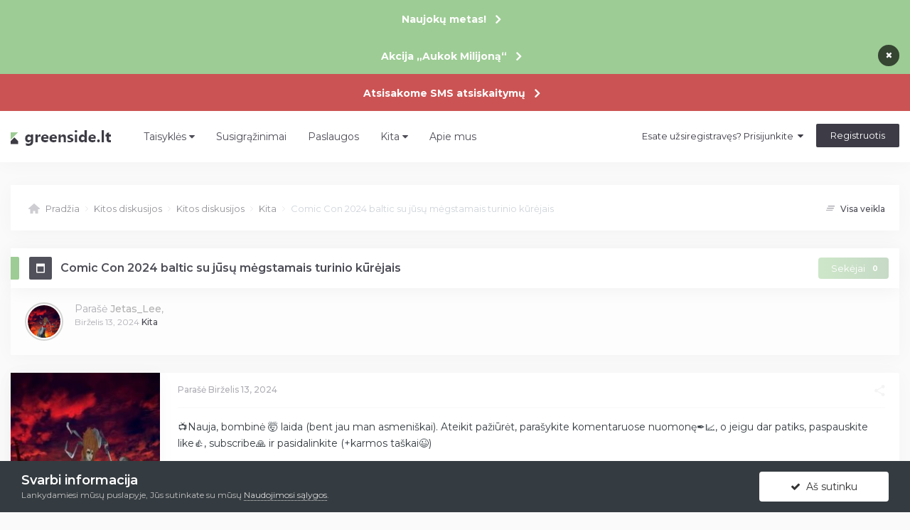

--- FILE ---
content_type: text/html;charset=UTF-8
request_url: https://greenside.lt/forumas/topic/105686-comic-con-2024-baltic-su-j%C5%ABs%C5%B3-m%C4%97gstamais-turinio-k%C5%ABr%C4%97jais/
body_size: 16185
content:
<!DOCTYPE html>
<html lang="lt-LT" dir="ltr">
  <head>
    <title>Comic Con 2024 baltic su jūsų mėgstamais turinio kūrėjais - Kita - GreenSide.lt | Forumas</title>
    
    <!-- Global site tag (gtag.js) - Google Analytics -->
<script async src="https://www.googletagmanager.com/gtag/js?id=UA-118251571-1"></script>
<script>
  window.dataLayer = window.dataLayer || [];
  function gtag(){dataLayer.push(arguments);}
  gtag('js', new Date());

  gtag('config', 'UA-118251571-1');
</script>

    
    <!--[if lt IE 9]>

<script src="//greenside.lt/forumas/applications/core/interface/html5shiv/html5shiv.js"></script>
<![endif]-->
    

	<meta name="viewport" content="width=device-width, initial-scale=1">


	
	
		<meta property="og:image" content="https://greenside.lt/forumas/uploads/monthly_2020_01/786907663_gssymbolsquareinverted.png.d47d90e9c0c7715e5b6b3bef75fe4c29.png">
	


	<meta name="twitter:card" content="summary_large_image" />



	
		
			
				<meta property="og:title" content="Comic Con 2024 baltic su jūsų mėgstamais turinio kūrėjais">
			
		
	

	
		
			
				<meta property="og:type" content="object">
			
		
	

	
		
			
				<meta property="og:url" content="https://greenside.lt/forumas/topic/105686-comic-con-2024-baltic-su-j%C5%ABs%C5%B3-m%C4%97gstamais-turinio-k%C5%ABr%C4%97jais/">
			
		
	

	
		
			
				<meta name="description" content="📺Nauja, bombinė 🤯 laida (bent jau man asmeniškai). Ateikit pažiūrėt, parašykite komentaruose nuomonę✒📈, o jeigu dar patiks, paspauskite like👍, subscribe🙏 ir pasidalinkite (+karmos taškai😉)">
			
		
	

	
		
			
				<meta property="og:description" content="📺Nauja, bombinė 🤯 laida (bent jau man asmeniškai). Ateikit pažiūrėt, parašykite komentaruose nuomonę✒📈, o jeigu dar patiks, paspauskite like👍, subscribe🙏 ir pasidalinkite (+karmos taškai😉)">
			
		
	

	
		
			
				<meta property="og:updated_time" content="2024-06-13T07:48:28Z">
			
		
	

	
		
			
				<meta property="og:site_name" content="GreenSide.lt | Forumas">
			
		
	

	
		
			
				<meta property="og:locale" content="lt_LT">
			
		
	


	
		<link rel="canonical" href="https://greenside.lt/forumas/topic/105686-comic-con-2024-baltic-su-j%C5%ABs%C5%B3-m%C4%97gstamais-turinio-k%C5%ABr%C4%97jais/" />
	




<link rel="manifest" href="https://greenside.lt/forumas/manifest.webmanifest/">
<meta name="msapplication-config" content="https://greenside.lt/forumas/browserconfig.xml/">
<meta name="msapplication-starturl" content="/">
<meta name="application-name" content="GreenSide.lt | Forumas">

<meta name="apple-mobile-web-app-title" content="GreenSide.lt | Forumas">

	<meta name="theme-color" content="#3d6594">






	

	
		
			<link rel="icon" sizes="36x36" href="https://greenside.lt/forumas/uploads/monthly_2020_01/android-chrome-36x36.png">
		
	

	
		
			<link rel="icon" sizes="48x48" href="https://greenside.lt/forumas/uploads/monthly_2020_01/android-chrome-48x48.png">
		
	

	
		
			<link rel="icon" sizes="72x72" href="https://greenside.lt/forumas/uploads/monthly_2020_01/android-chrome-72x72.png">
		
	

	
		
			<link rel="icon" sizes="96x96" href="https://greenside.lt/forumas/uploads/monthly_2020_01/android-chrome-96x96.png">
		
	

	
		
			<link rel="icon" sizes="144x144" href="https://greenside.lt/forumas/uploads/monthly_2020_01/android-chrome-144x144.png">
		
	

	
		
			<link rel="icon" sizes="192x192" href="https://greenside.lt/forumas/uploads/monthly_2020_01/android-chrome-192x192.png">
		
	

	
		
			<link rel="icon" sizes="256x256" href="https://greenside.lt/forumas/uploads/monthly_2020_01/android-chrome-256x256.png">
		
	

	
		
			<link rel="icon" sizes="384x384" href="https://greenside.lt/forumas/uploads/monthly_2020_01/android-chrome-384x384.png">
		
	

	
		
			<link rel="icon" sizes="512x512" href="https://greenside.lt/forumas/uploads/monthly_2020_01/android-chrome-512x512.png">
		
	

	
		
			<meta name="msapplication-square70x70logo" content="https://greenside.lt/forumas/uploads/monthly_2020_01/msapplication-square70x70logo.png"/>
		
	

	
		
			<meta name="msapplication-TileImage" content="https://greenside.lt/forumas/uploads/monthly_2020_01/msapplication-TileImage.png"/>
		
	

	
		
			<meta name="msapplication-square150x150logo" content="https://greenside.lt/forumas/uploads/monthly_2020_01/msapplication-square150x150logo.png"/>
		
	

	
		
			<meta name="msapplication-wide310x150logo" content="https://greenside.lt/forumas/uploads/monthly_2020_01/msapplication-wide310x150logo.png"/>
		
	

	
		
			<meta name="msapplication-square310x310logo" content="https://greenside.lt/forumas/uploads/monthly_2020_01/msapplication-square310x310logo.png"/>
		
	

	
		
			
				<link rel="apple-touch-icon" href="https://greenside.lt/forumas/uploads/monthly_2020_01/apple-touch-icon-57x57.png">
			
		
	

	
		
			
				<link rel="apple-touch-icon" sizes="60x60" href="https://greenside.lt/forumas/uploads/monthly_2020_01/apple-touch-icon-60x60.png">
			
		
	

	
		
			
				<link rel="apple-touch-icon" sizes="72x72" href="https://greenside.lt/forumas/uploads/monthly_2020_01/apple-touch-icon-72x72.png">
			
		
	

	
		
			
				<link rel="apple-touch-icon" sizes="76x76" href="https://greenside.lt/forumas/uploads/monthly_2020_01/apple-touch-icon-76x76.png">
			
		
	

	
		
			
				<link rel="apple-touch-icon" sizes="114x114" href="https://greenside.lt/forumas/uploads/monthly_2020_01/apple-touch-icon-114x114.png">
			
		
	

	
		
			
				<link rel="apple-touch-icon" sizes="120x120" href="https://greenside.lt/forumas/uploads/monthly_2020_01/apple-touch-icon-120x120.png">
			
		
	

	
		
			
				<link rel="apple-touch-icon" sizes="144x144" href="https://greenside.lt/forumas/uploads/monthly_2020_01/apple-touch-icon-144x144.png">
			
		
	

	
		
			
				<link rel="apple-touch-icon" sizes="152x152" href="https://greenside.lt/forumas/uploads/monthly_2020_01/apple-touch-icon-152x152.png">
			
		
	

	
		
			
				<link rel="apple-touch-icon" sizes="180x180" href="https://greenside.lt/forumas/uploads/monthly_2020_01/apple-touch-icon-180x180.png">
			
		
	

    <link rel="stylesheet" href="https://cdnjs.cloudflare.com/ajax/libs/OwlCarousel2/2.3.4/assets/owl.carousel.min.css">
    


	
		<link href="https://fonts.googleapis.com/css?family=Roboto:300,300i,400,400i,500,700,700i" rel="stylesheet" referrerpolicy="origin">
	



	<link rel='stylesheet' href='https://greenside.lt/forumas/uploads/css_built_14/341e4a57816af3ba440d891ca87450ff_framework.css?v=e40ed4a9731746468193' media='all'>

	<link rel='stylesheet' href='https://greenside.lt/forumas/uploads/css_built_14/05e81b71abe4f22d6eb8d1a929494829_responsive.css?v=e40ed4a9731746468193' media='all'>

	<link rel='stylesheet' href='https://greenside.lt/forumas/uploads/css_built_14/20446cf2d164adcc029377cb04d43d17_flags.css?v=e40ed4a9731746468193' media='all'>

	<link rel='stylesheet' href='https://greenside.lt/forumas/uploads/css_built_14/79bfb05544daeca4ec6d8979c07ae88e_button.css?v=e40ed4a9731746468193' media='all'>

	<link rel='stylesheet' href='https://greenside.lt/forumas/uploads/css_built_14/90eb5adf50a8c640f633d47fd7eb1778_core.css?v=e40ed4a9731746468193' media='all'>

	<link rel='stylesheet' href='https://greenside.lt/forumas/uploads/css_built_14/5a0da001ccc2200dc5625c3f3934497d_core_responsive.css?v=e40ed4a9731746468193' media='all'>

	<link rel='stylesheet' href='https://greenside.lt/forumas/uploads/css_built_14/62e269ced0fdab7e30e026f1d30ae516_forums.css?v=e40ed4a9731746468193' media='all'>

	<link rel='stylesheet' href='https://greenside.lt/forumas/uploads/css_built_14/76e62c573090645fb99a15a363d8620e_forums_responsive.css?v=e40ed4a9731746468193' media='all'>

	<link rel='stylesheet' href='https://greenside.lt/forumas/uploads/css_built_14/ebdea0c6a7dab6d37900b9190d3ac77b_topics.css?v=e40ed4a9731746468193' media='all'>





<link rel='stylesheet' href='https://greenside.lt/forumas/uploads/css_built_14/258adbb6e4f3e83cd3b355f84e3fa002_custom.css?v=e40ed4a9731746468193' media='all'>




    
    

	
	<link rel='shortcut icon' href='https://greenside.lt/forumas/uploads/monthly_2020_01/327661816_gssymbolsquareinverted.png' type="image/png">

    <!--<link href="https://fonts.googleapis.com/css?family=Roboto:300,400,500,700,900&display=swap" rel="stylesheet">-->
    <link href="https://fonts.googleapis.com/css?family=Montserrat:200,300,400,500,600,700&display=swap" rel="stylesheet">
    <script src="https://ajax.googleapis.com/ajax/libs/jquery/3.3.1/jquery.min.js"></script>
    <script src="https://cdnjs.cloudflare.com/ajax/libs/OwlCarousel2/2.3.4/owl.carousel.min.js"></script>
    <!--<link rel="stylesheet" href="https://cdnjs.cloudflare.com/ajax/libs/animate.css/3.7.0/animate.css" />-->
  </head>
  <body class='ipsApp ipsApp_front ipsJS_none ipsClearfix' data-controller='core.front.core.app' data-message="" data-pageApp='forums' data-pageLocation='front' data-pageModule='forums' data-pageController='topic'>
    <div id='top'></div>
    <a href='#elContent' class='ipsHide' title='Go to main content on this page' accesskey='m'>Jump to content</a>
    



<div class='cAnnouncements' data-controller="core.front.core.announcementBanner" >
	
	<div class='cAnnouncementPageTop ipsJS_hide ipsAnnouncement ipsMessage_information' data-announcementId="52">
        
        <a href='https://greenside.lt/forumas/announcement/52-naujok%C5%B3-metas/' data-ipsDialog data-ipsDialog-title="Naujokų metas!">Naujokų metas!</a>
        

		<a href='#' data-role="dismissAnnouncement">×</a>
	</div>
	
	<div class='cAnnouncementPageTop ipsJS_hide ipsAnnouncement ipsMessage_information' data-announcementId="68">
        
        <a href='https://greenside.lt/forumas/topic/104581-akcija-%E2%80%9Eaukok-milijon%C4%85%E2%80%9C/' target="_blank" rel='noopener'>Akcija „Aukok Milijoną“</a>
        

		<a href='#' data-role="dismissAnnouncement">×</a>
	</div>
	
	<div class='cAnnouncementPageTop ipsJS_hide ipsAnnouncement ipsMessage_error' data-announcementId="72">
        
        <a href='https://greenside.lt/forumas/topic/105205-atsisakome-sms-atsiskaitym%C5%B3/' target="_blank" rel='noopener'>Atsisakome SMS atsiskaitymų</a>
        

		<a href='#' data-role="dismissAnnouncement">×</a>
	</div>
	
</div>



    
    
    
<ul id='elMobileNav' class='ipsResponsive_hideDesktop' data-controller='core.front.core.mobileNav'>
	
		
			
			
				
				
			
				
				
			
				
					<li id='elMobileBreadcrumb'>
						<a href='https://greenside.lt/forumas/forum/127-kita/'>
							<span>Kita</span>
						</a>
					</li>
				
				
			
				
				
			
		
	
	
	
	<li >
		<a data-action="defaultStream" href='https://greenside.lt/forumas/discover/'><i class="fa fa-newspaper-o" aria-hidden="true"></i></a>
	</li>

	

	
		<li class='ipsJS_show'>
			<a href='https://greenside.lt/forumas/paieska/'><i class='fa fa-search'></i></a>
		</li>
	
  <li>
          
<ul class='ipsMobileHamburger ipsList_reset ipsResponsive_hideDesktop'>
	<li data-ipsDrawer data-ipsDrawer-drawerElem='#elMobileDrawer'>
		<a href='#'>
			
			
				
			
			
			
			<i class='fa fa-navicon'></i>
		</a>
	</li>
</ul>
  		</li>
</ul>

    <section class='gHeader'>
      <div class='ipsLayout_container'>
        


<a href='https://greenside.lt/forumas/' id='elLogo' accesskey='1'><img src="https://greenside.lt/forumas/uploads/monthly_2021_05/logo.png.f79bde0c5e05bdb357ec09cef770884a.png" alt='GreenSide.lt | Forumas'></a>

        <nav class='gNav'>
          

	<ul data-role="primaryNavBar" class='ipsResponsive_showDesktop ipsResponsive_block'>
				


	
	

	
		
		
		<li  id='elNavSecondary_27' data-role="navBarItem" data-navApp="core" data-navExt="Menu">
			
			
				<a href="#" id="elNavigation_27" data-ipsMenu data-ipsMenu-appendTo='#elNavSecondary_27' data-ipsMenu-activeClass='ipsNavActive_menu' data-navItem-id="27" >
					Taisyklės <i class="fa fa-caret-down"></i><span class='ipsNavBar_active__identifier'></span>
				</a>
				<ul id="elNavigation_27_menu" class="ipsMenu ipsMenu_auto ipsHide">
					

	
		
			<li class='ipsMenu_item' >
				<a href='https://greenside.lt/forumas/taisykles/' >
					Forumo taisyklės
				</a>
			</li>
		
	

	
		
			<li class='ipsMenu_item' >
				<a href='https://greenside.lt/forumas/serverio_taisykles/' >
					Žaidimo taisyklės
				</a>
			</li>
		
	

				</ul>
			
			
		</li>
	
	

	
		
		
		<li  id='elNavSecondary_16' data-role="navBarItem" data-navApp="core" data-navExt="CustomItem">
			
			
				<a href="https://greenside.lt/susigrazinimai/"  data-navItem-id="16" >
					Susigrąžinimai<span class='ipsNavBar_active__identifier'></span>
				</a>
			
			
		</li>
	
	

	
		
		
		<li  id='elNavSecondary_2' data-role="navBarItem" data-navApp="core" data-navExt="CustomItem">
			
			
				<a href="https://greenside.lt/paslaugos/" target='_blank' rel="noopener" data-navItem-id="2" >
					Paslaugos<span class='ipsNavBar_active__identifier'></span>
				</a>
			
			
		</li>
	
	

	
		
		
		<li  id='elNavSecondary_37' data-role="navBarItem" data-navApp="core" data-navExt="Menu">
			
			
				<a href="#" id="elNavigation_37" data-ipsMenu data-ipsMenu-appendTo='#elNavSecondary_37' data-ipsMenu-activeClass='ipsNavActive_menu' data-navItem-id="37" >
					Kita <i class="fa fa-caret-down"></i><span class='ipsNavBar_active__identifier'></span>
				</a>
				<ul id="elNavigation_37_menu" class="ipsMenu ipsMenu_auto ipsHide">
					

	
		
			<li class='ipsMenu_item' >
				<a href='https://greenside.lt/forumas/atsisiuntimai/' >
					Atsisiuntimai
				</a>
			</li>
		
	

	
		
			<li class='ipsMenu_item' >
				<a href='https://greenside.lt/forumas/aksesuarai/' >
					Aksesuarai
				</a>
			</li>
		
	

	
		
			<li class='ipsMenu_item' >
				<a href='https://greenside.lt/forumas/klubai/' >
					Klubai
				</a>
			</li>
		
	

				</ul>
			
			
		</li>
	
	

	
		
		
		<li  id='elNavSecondary_35' data-role="navBarItem" data-navApp="core" data-navExt="CustomItem">
			
			
				<a href="https://greenside.lt/forumas/topic/13-projekto-apra%C5%A1ymas/"  data-navItem-id="35" >
					Apie mus<span class='ipsNavBar_active__identifier'></span>
				</a>
			
			
		</li>
	
	

	
	

				<li class='ipsHide' id='elNavigationMore' data-role='navMore'>
					<a href='#' data-ipsMenu data-ipsMenu-appendTo='#elNavigationMore' id='elNavigationMore_dropdown'>Daugiau</a>
					<ul class='ipsNavBar_secondary ipsHide' data-role='secondaryNavBar'>
						<li class='ipsHide' id='elNavigationMore_more' data-role='navMore'>
							<a href='#' data-ipsMenu data-ipsMenu-appendTo='#elNavigationMore_more' id='elNavigationMore_more_dropdown'>Daugiau <i class='fa fa-caret-down'></i></a>
							<ul class='ipsHide ipsMenu ipsMenu_auto' id='elNavigationMore_more_dropdown_menu' data-role='moreDropdown'></ul>
						</li>
					</ul>
				</li>
			</ul>
		<div id='searchBar' class='ipsBox'>

<div id="elSearchWrapper" class=''>
		<div id='elSearch' class='' data-controller='core.front.core.quickSearch'>
			<form accept-charset='utf-8' action='//greenside.lt/forumas/paieska/?do=quicksearch' method='post'>
				<input type='search' id='elSearchField' placeholder='Ieškoti...' name='q' autocomplete='off'>
				<button class='cSearchSubmit' type="submit"><i class="fa fa-search"></i></button>
				<div id="elSearchExpanded">
					<div class="ipsMenu_title">
						Ieškoti
					</div>
					<ul class="ipsSideMenu_list ipsSideMenu_withRadios ipsSideMenu_small ipsType_normal" data-ipsSideMenu data-ipsSideMenu-type="radio" data-ipsSideMenu-responsive="false" data-role="searchContexts">
						<li>
							<span class='ipsSideMenu_item ipsSideMenu_itemActive' data-ipsMenuValue='all'>
								<input type="radio" name="type" value="all" checked id="elQuickSearchRadio_type_all">
								<label for='elQuickSearchRadio_type_all' id='elQuickSearchRadio_type_all_label'>Visur</label>
							</span>
						</li>
						
						
							<li>
								<span class='ipsSideMenu_item' data-ipsMenuValue='forums_topic'>
									<input type="radio" name="type" value="forums_topic" id="elQuickSearchRadio_type_forums_topic">
									<label for='elQuickSearchRadio_type_forums_topic' id='elQuickSearchRadio_type_forums_topic_label'>Temos</label>
								</span>
							</li>
						
						
							
								<li>
									<span class='ipsSideMenu_item' data-ipsMenuValue='contextual_{&quot;type&quot;:&quot;forums_topic&quot;,&quot;nodes&quot;:127}'>
										<input type="radio" name="type" value='contextual_{&quot;type&quot;:&quot;forums_topic&quot;,&quot;nodes&quot;:127}' id='elQuickSearchRadio_type_contextual_0d4d560b894c7d1ca3f2eb6de22bc1d9'>
										<label for='elQuickSearchRadio_type_contextual_0d4d560b894c7d1ca3f2eb6de22bc1d9' id='elQuickSearchRadio_type_contextual_0d4d560b894c7d1ca3f2eb6de22bc1d9_label'>Šis forumas</label>
									</span>
								</li>
							
								<li>
									<span class='ipsSideMenu_item' data-ipsMenuValue='contextual_{&quot;type&quot;:&quot;forums_topic&quot;,&quot;item&quot;:105686}'>
										<input type="radio" name="type" value='contextual_{&quot;type&quot;:&quot;forums_topic&quot;,&quot;item&quot;:105686}' id='elQuickSearchRadio_type_contextual_5ea466f6756bd6be4138b9dab318e508'>
										<label for='elQuickSearchRadio_type_contextual_5ea466f6756bd6be4138b9dab318e508' id='elQuickSearchRadio_type_contextual_5ea466f6756bd6be4138b9dab318e508_label'>Ši tema</label>
									</span>
								</li>
							
						
						<li data-role="showMoreSearchContexts">
							<span class='ipsSideMenu_item' data-action="showMoreSearchContexts" data-exclude="forums_topic">
								Daugiau nustatymų... 
							</span>
						</li>
					</ul>
					<div class="ipsMenu_title">
						Rasti rezultatus, kurie...
					</div>
					<ul class='ipsSideMenu_list ipsSideMenu_withRadios ipsSideMenu_small ipsType_normal' role="radiogroup" data-ipsSideMenu data-ipsSideMenu-type="radio" data-ipsSideMenu-responsive="false" data-filterType='andOr'>
						
							<li>
								<span class='ipsSideMenu_item ipsSideMenu_itemActive' data-ipsMenuValue='or'>
									<input type="radio" name="search_and_or" value="or" checked id="elRadio_andOr_or">
									<label for='elRadio_andOr_or' id='elField_andOr_label_or'>Apima <em>bet kuriuos</em> mano ieškomus žodžius</label>
								</span>
							</li>
						
							<li>
								<span class='ipsSideMenu_item ' data-ipsMenuValue='and'>
									<input type="radio" name="search_and_or" value="and"  id="elRadio_andOr_and">
									<label for='elRadio_andOr_and' id='elField_andOr_label_and'>Apima <em>visus</em> mano ieškomus žodžius</label>
								</span>
							</li>
						
					</ul>
					<div class="ipsMenu_title">
						Rasti rezultatus...
					</div>
					<ul class='ipsSideMenu_list ipsSideMenu_withRadios ipsSideMenu_small ipsType_normal' role="radiogroup" data-ipsSideMenu data-ipsSideMenu-type="radio" data-ipsSideMenu-responsive="false" data-filterType='searchIn'>
						<li>
							<span class='ipsSideMenu_item ipsSideMenu_itemActive' data-ipsMenuValue='all'>
								<input type="radio" name="search_in" value="all" checked id="elRadio_searchIn_and">
								<label for='elRadio_searchIn_and' id='elField_searchIn_label_all'>Turinio pavadinimai ir pats turinys</label>
							</span>
						</li>
						<li>
							<span class='ipsSideMenu_item' data-ipsMenuValue='titles'>
								<input type="radio" name="search_in" value="titles" id="elRadio_searchIn_titles">
								<label for='elRadio_searchIn_titles' id='elField_searchIn_label_titles'>Tik turinio pavadinimai</label>
							</span>
						</li>
					</ul>
				</div>
			</form>
		</div>
	</div>
</div>

        </nav>
        

<ul id='elUserNav' class='ipsList_inline cSignedOut ipsClearfix ipsResponsive_hidePhone ipsResponsive_block'>
  
  <li id='elSignInLink'>
    <a href='https://greenside.lt/forumas/login/' data-ipsMenu-closeOnClick="false" data-ipsMenu id='elUserSignIn'>
      Esate užsiregistravęs? Prisijunkite &nbsp;<i class='fa fa-caret-down'></i>
    </a>
    
<div id='elUserSignIn_menu' class='ipsMenu ipsMenu_auto ipsHide'>
	<form accept-charset='utf-8' method='post' action='https://greenside.lt/forumas/login/' data-controller="core.global.core.login">
		<input type="hidden" name="csrfKey" value="06f651653dfff43aeec8bc3ca0226231">
		<input type="hidden" name="ref" value="aHR0cHM6Ly9ncmVlbnNpZGUubHQvZm9ydW1hcy90b3BpYy8xMDU2ODYtY29taWMtY29uLTIwMjQtYmFsdGljLXN1LWolQzUlQUJzJUM1JUIzLW0lQzQlOTdnc3RhbWFpcy10dXJpbmlvLWslQzUlQUJyJUM0JTk3amFpcy8=">
		<div data-role="loginForm">
			
			
			
				<div class='ipsColumns ipsColumns_noSpacing'>
					<div class='ipsColumn ipsColumn_wide' id='elUserSignIn_internal'>
						
<div class="ipsPad ipsForm ipsForm_vertical">
	<h4 class="ipsType_sectionHead">Prisijungti</h4>
	<br><br>
	<ul class='ipsList_reset'>
		<li class="ipsFieldRow ipsFieldRow_noLabel ipsFieldRow_fullWidth">
			
			
				<input type="text" placeholder="Vardas arba El. paštas" name="auth" autocomplete="email">
			
		</li>
		<li class="ipsFieldRow ipsFieldRow_noLabel ipsFieldRow_fullWidth">
			<input type="password" placeholder="Slaptažodis" name="password" autocomplete="current-password">
		</li>
		<li class="ipsFieldRow ipsFieldRow_checkbox ipsClearfix">
			<span class="ipsCustomInput">
				<input type="checkbox" name="remember_me" id="remember_me_checkbox" value="1" checked aria-checked="true">
				<span></span>
			</span>
			<div class="ipsFieldRow_content">
				<label class="ipsFieldRow_label" for="remember_me_checkbox">Prisiminti mane</label>
				<span class="ipsFieldRow_desc">Nerekomenduojame naudoti funkcijos ne su savo kompiuteriu</span>
			</div>
		</li>
		<li class="ipsFieldRow ipsFieldRow_fullWidth">
			<button type="submit" name="_processLogin" value="usernamepassword" class="ipsButton ipsButton_primary ipsButton_small" id="elSignIn_submit">Prisijungti</button>
			
				<p class="ipsType_right ipsType_small">
					
						<a href='https://greenside.lt/forumas/lostpassword/' data-ipsDialog data-ipsDialog-title='Užmiršote savo slaptažodį?'>
					
					Užmiršote savo slaptažodį?</a>
				</p>
			
		</li>
	</ul>
</div>
					</div>
					<div class='ipsColumn ipsColumn_wide'>
						<div class='ipsPadding' id='elUserSignIn_external'>
							<div class='ipsAreaBackground_light ipsPadding:half'>
								
								
									<div class='ipsType_center ipsMargin_top:half'>
										

<button type="submit" name="_processLogin" value="10" class='ipsButton ipsButton_verySmall ipsButton_fullWidth ipsSocial brilliantdiscord_discordButton' style="background-color: #7289DA">
	
		<span class='ipsSocial_icon'>
			
				<i class='fa fa-user-o bdi-fa-fab-discord'></i>
			
		</span>
		<span class='ipsSocial_text'>Prisijungti</span>
	
</button>
									</div>
								
							</div>
						</div>
					</div>
				</div>
			
		</div>
	</form>
</div>
  </li>
  
  <li>
    
    <a href='https://greenside.lt/forumas/register/' data-ipsDialog data-ipsDialog-size='narrow' data-ipsDialog-title='Registruotis' id='elRegisterButton' class='ipsButton'>Registruotis</a>
    
  </li>
  
</ul>

      </div>
    </section>

    
    <div class='ipsLayout_container'>
      
<nav class='ipsBreadcrumb ipsBreadcrumb_top ipsFaded_withHover'>

	<ul class='ipsList_inline ipsPos_right'>
      	
		
		<li >
			<a data-action="defaultStream" class='ipsType_light '  href='https://greenside.lt/forumas/discover/'><img src='https://greenside.lt/forumas/uploads/set_resources_14/721d19a47b75773db8abe1ed740775e3_unread.svg	
' alt='' width='12'/> <span class="ipsTruncate ipsTruncate_line">Visa veikla</span></a>
		</li>
	</ul>

	<ul data-role="breadcrumbList">
		<li>
			<a title="Pradžia" class="ipsTruncate ipsTruncate_line" href='https://greenside.lt/forumas/'>
				<img src='https://greenside.lt/forumas/uploads/set_resources_14/721d19a47b75773db8abe1ed740775e3_home.svg	
' alt='' width='16'/> Pradžia <img src='https://greenside.lt/forumas/uploads/set_resources_14/721d19a47b75773db8abe1ed740775e3_right.svg	
' alt='' width='4'/>
			</a>
		</li>
		
		
			<li>
				
					<a href='https://greenside.lt/forumas/forum/60-kitos-diskusijos/'>
						<span class='ipsTruncate ipsTruncate_line'>Kitos diskusijos <img src='https://greenside.lt/forumas/uploads/set_resources_14/721d19a47b75773db8abe1ed740775e3_right.svg	
' alt='' width='4'/></span>
					</a>
				
			</li>
		
			<li>
				
					<a href='https://greenside.lt/forumas/forum/74-kitos-diskusijos/'>
						<span class='ipsTruncate ipsTruncate_line'>Kitos diskusijos <img src='https://greenside.lt/forumas/uploads/set_resources_14/721d19a47b75773db8abe1ed740775e3_right.svg	
' alt='' width='4'/></span>
					</a>
				
			</li>
		
			<li>
				
					<a href='https://greenside.lt/forumas/forum/127-kita/'>
						<span class='ipsTruncate ipsTruncate_line'>Kita <img src='https://greenside.lt/forumas/uploads/set_resources_14/721d19a47b75773db8abe1ed740775e3_right.svg	
' alt='' width='4'/></span>
					</a>
				
			</li>
		
			<li>
				
              <span class='ipsTruncate ipsTruncate_line'>Comic Con 2024 baltic su jūsų mėgstamais turinio kūrėjais</span>
				
			</li>
		
	</ul>
</nav>
    </div>
    

    <main id='ipsLayout_body' class='ipsLayout_container'>
      <div id='ipsLayout_contentArea'>
        <div id='ipsLayout_contentWrapper'>
          
          <div id='ipsLayout_mainArea'>
            <a id='elContent'></a>
            
            
            
            

	




            


  

  

      <h3 class="ipsType_sectionTitle ipsType_reset">
        
        

        
        
        <span class="ipsType_break">
          <span>Comic Con 2024 baltic su jūsų mėgstamais turinio kūrėjais</span>
        </span>
        

        <div class="followPos">
          
          <div class=" ipsResponsive_hidePhone">
            

<span data-followApp='forums' data-followArea='topic' data-followID='105686' data-controller='core.front.core.followButton'>
	

	<div class="ipsFollow ipsPos_middle ipsButton ipsButton_link ipsButton_verySmall ipsButton_disabled" data-role="followButton">
		
			<span>Sekėjai</span>
			<span class='ipsCommentCount'>0</span>
		
	</div>

</span>
          </div>
          <div class=" ipsResponsive_hidePhone">
            



          </div>
          

          
        </div>

      </h3>
      <div class="postHeaderBg">

        

          <div class="ipsPageHeader ipsClearfix"> 
            <div class="ipsPhotoPanel ipsPhotoPanel_small ipsPhotoPanel_notPhone ipsClearfix">
              


	<a href="https://greenside.lt/forumas/profile/6518-jetas_lee/" data-ipsHover data-ipsHover-target="https://greenside.lt/forumas/profile/6518-jetas_lee/?do=hovercard" class="ipsUserPhoto ipsUserPhoto_small" title="Eiti į Jetas_Lee profilį">
		<img src='https://greenside.lt/forumas/uploads/monthly_2018_09/2004712104_NewAvatar.thumb.jpg.9e64d9a58bb99854983dbbd780084b17.jpg' alt='Jetas_Lee' class='userOffline '>
	</a>

						
              <div>
                
                <p class="ipsType_reset ipsType_blendLinks ">
                  <span class="ipsType_normal createdBy">
                    
                    Parašė 

<a href='https://greenside.lt/forumas/profile/6518-jetas_lee/' data-ipsHover data-ipsHover-target='https://greenside.lt/forumas/profile/6518-jetas_lee/?do=hovercard&amp;referrer=https%253A%252F%252Fgreenside.lt%252Fforumas%252Ftopic%252F105686-comic-con-2024-baltic-su-j%2525C5%2525ABs%2525C5%2525B3-m%2525C4%252597gstamais-turinio-k%2525C5%2525ABr%2525C4%252597jais%252F' title="Eiti į Jetas_Lee profilį" class="ipsType_break"><span class='user userGroup'>Jetas_Lee</span></a>,<br> <span class="ipsType_light"><time datetime='2024-06-13T07:48:28Z' title='2024.06.13 07:48 ' data-short='1 metai'>Birželis 13, 2024 </time> <a href="https://greenside.lt/forumas/forum/127-kita/">Kita</a></span>
                    
                  </span>
                  <br>
                </p>
                
              </div>
            </div>
          </div>

          

        


        

        <div class="ipsClearfix postActions">
          

          <ul class="ipsToolList ipsToolList_horizontal ipsClearfix ipsResponsive_hidePhone">
            
            
            
          </ul>
        </div>
      </div>
      
      <div data-controller="core.front.core.commentFeed,forums.front.topic.view, core.front.core.ignoredComments" data-autopoll data-baseurl="https://greenside.lt/forumas/topic/105686-comic-con-2024-baltic-su-j%C5%ABs%C5%B3-m%C4%97gstamais-turinio-k%C5%ABr%C4%97jais/" data-lastpage data-feedid="topic-105686" class="cTopic ipsClear">
        
        
        

        

<div data-controller='core.front.core.recommendedComments' data-url='https://greenside.lt/forumas/topic/105686-comic-con-2024-baltic-su-j%C5%ABs%C5%B3-m%C4%97gstamais-turinio-k%C5%ABr%C4%97jais/?recommended=comments' class='ipsRecommendedComments ipsHide'>
	<div data-role="recommendedComments">
		<h2 class='ipsType_sectionHead ipsType_large ipsType_bold ipsMargin_bottom'>Rekomenduojamas pranešimas</h2>
		
	</div>
</div>

        <div id="elPostFeed" data-role="commentFeed" data-controller="core.front.core.moderation" >
          <form action="https://greenside.lt/forumas/topic/105686-comic-con-2024-baltic-su-j%C5%ABs%C5%B3-m%C4%97gstamais-turinio-k%C5%ABr%C4%97jais/?csrfKey=06f651653dfff43aeec8bc3ca0226231&amp;do=multimodComment" method="post" data-ipspageaction data-role="moderationTools">
            
            
            
            
            
            




<a id="comment-507842"></a>
<article  id="elComment_507842" class="cPost ipsBox  ipsComment  ipsComment_parent ipsClearfix ipsClear ipsColumns ipsColumns_noSpacing ipsColumns_collapsePhone  ">
  

  <div class="cAuthorPane cAuthorPane_mobile ipsResponsive_showPhone ipsResponsive_block">
    <h3 class="ipsType_sectionHead cAuthorPane_author ipsResponsive_showPhone ipsResponsive_inlineBlock ipsType_break ipsType_blendLinks ipsTruncate ipsTruncate_line">
      

<a href='https://greenside.lt/forumas/profile/6518-jetas_lee/' data-ipsHover data-ipsHover-target='https://greenside.lt/forumas/profile/6518-jetas_lee/?do=hovercard&amp;referrer=https%253A%252F%252Fgreenside.lt%252Fforumas%252Ftopic%252F105686-comic-con-2024-baltic-su-j%2525C5%2525ABs%2525C5%2525B3-m%2525C4%252597gstamais-turinio-k%2525C5%2525ABr%2525C4%252597jais%252F' title="Eiti į Jetas_Lee profilį" class="ipsType_break">Jetas_Lee</a>
      <span class="ipsResponsive_showPhone ipsResponsive_inline">  

	
		<a href='https://greenside.lt/forumas/profile/6518-jetas_lee/reputation/' title="Nario reputacija" data-ipsTooltip class='ipsRepBadge ipsRepBadge_positive'>
	
			<i class='fa fa-plus-circle'></i> 4
	
		</a>
	
</span>
    </h3>
    <div class="cAuthorPane_photo">
      


	<a href="https://greenside.lt/forumas/profile/6518-jetas_lee/" data-ipsHover data-ipsHover-target="https://greenside.lt/forumas/profile/6518-jetas_lee/?do=hovercard" class="ipsUserPhoto ipsUserPhoto_large" title="Eiti į Jetas_Lee profilį">
		<img src='https://greenside.lt/forumas/uploads/monthly_2018_09/2004712104_NewAvatar.thumb.jpg.9e64d9a58bb99854983dbbd780084b17.jpg' alt='Jetas_Lee' class='userOffline '>
	</a>

						
    </div>
  </div>
  <aside class="ipsComment_author cAuthorPane ipsColumn ipsColumn_medium ipsResponsive_hidePhone">
    <div class="cAuthorPane_photo">
      


	<a href="https://greenside.lt/forumas/profile/6518-jetas_lee/" data-ipsHover data-ipsHover-target="https://greenside.lt/forumas/profile/6518-jetas_lee/?do=hovercard" class="ipsUserPhoto ipsUserPhoto_large" title="Eiti į Jetas_Lee profilį">
		<img src='https://greenside.lt/forumas/uploads/monthly_2018_09/2004712104_NewAvatar.thumb.jpg.9e64d9a58bb99854983dbbd780084b17.jpg' alt='Jetas_Lee' class='userOffline '>
	</a>

						
    </div>	

    <h3 class="ipsType_sectionHead cAuthorPane_author ipsType_blendLinks ipsType_break">
<strong>

<a href='https://greenside.lt/forumas/profile/6518-jetas_lee/' data-ipsHover data-ipsHover-target='https://greenside.lt/forumas/profile/6518-jetas_lee/?do=hovercard&amp;referrer=https%253A%252F%252Fgreenside.lt%252Fforumas%252Ftopic%252F105686-comic-con-2024-baltic-su-j%2525C5%2525ABs%2525C5%2525B3-m%2525C4%252597gstamais-turinio-k%2525C5%2525ABr%2525C4%252597jais%252F' title="Eiti į Jetas_Lee profilį" class="ipsType_break">Jetas_Lee</a>
      </strong> <span class="ipsResponsive_showPhone ipsResponsive_inline">  

	
		<a href='https://greenside.lt/forumas/profile/6518-jetas_lee/reputation/' title="Nario reputacija" data-ipsTooltip class='ipsRepBadge ipsRepBadge_positive'>
	
			<i class='fa fa-plus-circle'></i> 4
	
		</a>
	
</span>
</h3>

    <ul class="cAuthorPane_info ipsList_reset">
      
      
      <li class="authorPostCount">
<span>40 pranešimų </span><span>

	
		<a href='https://greenside.lt/forumas/profile/6518-jetas_lee/reputation/' title="Nario reputacija" data-ipsTooltip class='ipsRepBadge ipsRepBadge_positive'>
	
			<i class='fa fa-plus-circle'></i> 4
	
		</a>
	
</span>
</li>
      	
      
      <li id="userGroup"><span class='user userGroup'>Neaktyvus</span></li>
      
      
      
      

      
    

	<li class="ipsResponsive_hidePhone ipsType_light" data-ipstooltip title="Jetas_Lee efektyvumas yra 0">
		
			
<div  class='ipsClearfix ipsRating  ipsRating_medium'>
	
	<ul class='ipsRating_collective'>
		
			
				<li class='ipsRating_off'>
					<i class='fa fa-star'></i>
				</li>
			
		
			
				<li class='ipsRating_off'>
					<i class='fa fa-star'></i>
				</li>
			
		
			
				<li class='ipsRating_off'>
					<i class='fa fa-star'></i>
				</li>
			
		
			
				<li class='ipsRating_off'>
					<i class='fa fa-star'></i>
				</li>
			
		
			
				<li class='ipsRating_off'>
					<i class='fa fa-star'></i>
				</li>
			
		
	</ul>
</div>
		
	</li>
</ul>
  </aside>
  <div class="ipsColumn ipsColumn_fluid">
    

<div id='comment-507842_wrap' data-controller='core.front.core.comment' data-commentApp='forums' data-commentType='forums' data-commentID="507842" data-quoteData='{&quot;userid&quot;:6518,&quot;username&quot;:&quot;Jetas_Lee&quot;,&quot;timestamp&quot;:1718264908,&quot;contentapp&quot;:&quot;forums&quot;,&quot;contenttype&quot;:&quot;forums&quot;,&quot;contentid&quot;:105686,&quot;contentclass&quot;:&quot;forums_Topic&quot;,&quot;contentcommentid&quot;:507842}' class='ipsComment_content ipsType_medium  ipsFaded_withHover'>
	

	<div class='ipsComment_meta ipsType_light'>
		<div class='ipsPos_right ipsType_light ipsType_reset ipsFaded ipsFaded_more ipsType_blendLinks'>
			<ul class='ipsList_inline ipsComment_tools'>
				
              	
				
					<li><a class='ipsType_blendLinks' href='https://greenside.lt/forumas/topic/105686-comic-con-2024-baltic-su-j%C5%ABs%C5%B3-m%C4%97gstamais-turinio-k%C5%ABr%C4%97jais/' data-ipsTooltip title='Dalintis šuo pranešimu' data-ipsMenu data-ipsMenu-closeOnClick='false' id='elSharePost_507842' data-role='shareComment'><img src='https://greenside.lt/forumas/uploads/set_resources_14/84c1e40ea0e759e3f1505eb1788ddf3c_share.png' alt=''/></a></li>
				
				
			</ul>
		</div>

		<div class='ipsType_reset'>
			<a href='https://greenside.lt/forumas/topic/105686-comic-con-2024-baltic-su-j%C5%ABs%C5%B3-m%C4%97gstamais-turinio-k%C5%ABr%C4%97jais/?do=findComment&amp;comment=507842' class='ipsType_blendLinks'>Parašė <time datetime='2024-06-13T07:48:28Z' title='2024.06.13 07:48 ' data-short='1 metai'>Birželis 13, 2024 </time></a>
			<span class='ipsResponsive_hidePhone'>
				
				
			</span>
		</div>
	</div>

	


	<div class='cPost_contentWrap ipsPad'>
		
		<div data-role='commentContent' class='ipsType_normal ipsType_richText ipsContained' data-controller='core.front.core.lightboxedImages'>
			<p>
	<span class="ipsEmoji">📺</span>Nauja, bombinė <span class="ipsEmoji">🤯</span> laida (bent jau man asmeniškai). Ateikit pažiūrėt, parašykite komentaruose nuomonę✒<span class="ipsEmoji">📈</span>, o jeigu dar patiks, paspauskite like<span class="ipsEmoji">👍</span>, subscribe<span class="ipsEmoji">🙏</span> ir pasidalinkite (+karmos taškai<span class="ipsEmoji">😉</span>)
</p>

<div class="ipsEmbeddedVideo">
	<div>
		<iframe allowfullscreen="" frameborder="0" height="113" title="EVENTAS. Comic Con Baltics 2024 powered by Samsung. 2 laida." width="200" data-embed-src="https://www.youtube.com/embed/rej-75Ml7r0?feature=oembed"></iframe>
	</div>
</div>

<p>
	 
</p>


			
		</div>

		<div class='ipsItemControls'>
			
				
					

	<div data-controller='core.front.core.reaction' class='ipsItemControls_right ipsClearfix '>	
		<div class='ipsReact ipsPos_right'>
			
				
				<div class='ipsReact_blurb ' data-role='reactionBlurb'>
					
						

	
	<ul class='ipsReact_reactions'>
		
			<li class="ipsReact_overview ipsType_blendLinks">
				
<a href='https://greenside.lt/forumas/profile/26219-fresh_weed/' data-ipsHover data-ipsHover-target='https://greenside.lt/forumas/profile/26219-fresh_weed/?do=hovercard' title="Eiti į Fresh_Weed profilį" class="ipsType_break"><span class='user userGroup'>Fresh_Weed</span></a>
			</li>
		
		
			
				
				<li class='ipsReact_reactCount'>
					
						<a href='https://greenside.lt/forumas/topic/105686-comic-con-2024-baltic-su-j%C5%ABs%C5%B3-m%C4%97gstamais-turinio-k%C5%ABr%C4%97jais/?do=showReactionsComment&amp;comment=507842&amp;reaction=3' data-ipsDialog data-ipsDialog-size='medium' data-ipsDialog-title='Pažiūrėti kas sureagavo į tai' data-ipsTooltip data-ipsTooltip-label="<strong>Haha</strong><br>Kraunama..." data-ipsTooltip-ajax="https://greenside.lt/forumas/topic/105686-comic-con-2024-baltic-su-j%C5%ABs%C5%B3-m%C4%97gstamais-turinio-k%C5%ABr%C4%97jais/?do=showReactionsComment&amp;comment=507842&amp;reaction=3&amp;tooltip=1" data-ipsTooltip-safe title="Pažiūrėti kas sureagavo &quot;Haha&quot;">
					
							<span>
								<img src='https://greenside.lt/forumas/uploads/reactions/react_haha.png' alt="Haha">
							</span>
							<span>
								1
							</span>
					
						</a>
					
				</li>
			
		
	</ul>

					
				</div>
			
			
			
		</div>
	</div>

				
			
			<ul class='ipsComment_controls ipsClearfix ipsItemControls_left' data-role="commentControls">
				
					
					
					
				
				<li class='ipsHide' data-role='commentLoading'>
					<span class='ipsLoading ipsLoading_tiny ipsLoading_noAnim'></span>
				</li>
			</ul>
		</div>

		
			

		
	</div>

	<div class='ipsMenu ipsMenu_wide ipsHide cPostShareMenu' id='elSharePost_507842_menu'>
		<div class='ipsPad'>
			<h4 class='ipsType_sectionHead'>Dalintis šuo pranešimu</h4>
			<hr class='ipsHr'>
			<h5 class='ipsType_normal ipsType_reset'>Nuoroda į pranešimą</h5>
			
			<input type='text' value='https://greenside.lt/forumas/topic/105686-comic-con-2024-baltic-su-j%C5%ABs%C5%B3-m%C4%97gstamais-turinio-k%C5%ABr%C4%97jais/' class='ipsField_fullWidth'>
			

			
				<h5 class='ipsType_normal ipsType_reset ipsSpacer_top'>Pasidalinti kituose saituose</h5>
				

	<ul class='ipsList_inline ipsList_noSpacing ipsClearfix' data-controller="core.front.core.sharelink">
		
			<li>
<a href="https://twitter.com/share?url=https%3A%2F%2Fgreenside.lt%2Fforumas%2Ftopic%2F105686-comic-con-2024-baltic-su-j%2525C5%2525ABs%2525C5%2525B3-m%2525C4%252597gstamais-turinio-k%2525C5%2525ABr%2525C4%252597jais%2F%3Fdo%3DfindComment%26comment%3D507842" class="cShareLink cShareLink_twitter" target="_blank" data-role="shareLink" title='Pasidalinti Twitter' data-ipsTooltip rel='noopener'>
	<i class="fa fa-twitter"></i>
</a></li>
		
			<li>
<a href="https://www.facebook.com/sharer/sharer.php?u=https%3A%2F%2Fgreenside.lt%2Fforumas%2Ftopic%2F105686-comic-con-2024-baltic-su-j%25C5%25ABs%25C5%25B3-m%25C4%2597gstamais-turinio-k%25C5%25ABr%25C4%2597jais%2F%3Fdo%3DfindComment%26comment%3D507842" class="cShareLink cShareLink_facebook" target="_blank" data-role="shareLink" title='Pasidalinti Facebook' data-ipsTooltip rel='noopener'>
	<i class="fa fa-facebook"></i>
</a></li>
		
			<li>
<a href="http://www.reddit.com/submit?url=https%3A%2F%2Fgreenside.lt%2Fforumas%2Ftopic%2F105686-comic-con-2024-baltic-su-j%25C5%25ABs%25C5%25B3-m%25C4%2597gstamais-turinio-k%25C5%25ABr%25C4%2597jais%2F%3Fdo%3DfindComment%26comment%3D507842&amp;title=Comic+Con+2024+baltic+su+j%C5%ABs%C5%B3+m%C4%97gstamais+turinio+k%C5%ABr%C4%97jais" class="cShareLink cShareLink_reddit" target="_blank" title='Pasidalinti Reddit' data-ipsTooltip rel='noopener'>
	<i class="fa fa-reddit"></i>
</a></li>
		
			<li>
<a href="/cdn-cgi/l/email-protection#[base64]" rel='nofollow' class='cShareLink cShareLink_email' title='Dalintis elektroniniu paštu' data-ipsTooltip>
	<i class="fa fa-envelope"></i>
</a></li>
		
			<li>
<a href="https://pinterest.com/pin/create/button/?url=https://greenside.lt/forumas/topic/105686-comic-con-2024-baltic-su-j%25C5%25ABs%25C5%25B3-m%25C4%2597gstamais-turinio-k%25C5%25ABr%25C4%2597jais/?do=findComment%26comment=507842&amp;media=https://greenside.lt/forumas/uploads/" class="cShareLink cShareLink_pinterest" target="_blank" data-role="shareLink" title='Pasidalinti Pinterest' data-ipsTooltip rel='noopener'>
	<i class="fa fa-pinterest"></i>
</a></li>
		
	</ul>

			
		</div>
	</div>
</div>
  </div>
</article>

            
            
            
            
<input type="hidden" name="csrfKey" value="06f651653dfff43aeec8bc3ca0226231" />


            </form>
            </div>

          

          
          <a id="replyForm"></a>
          <div data-role="replyArea" class="cTopicPostArea ipsAreaBackground ipsPad cTopicPostArea_noSize ipsSpacer_top">
            
            
            
<div class='ipsComposeArea ipsComposeArea_withPhoto ipsComposeArea_unavailable ipsClearfix'>
	<div class='ipsPos_left ipsResponsive_hidePhone ipsResponsive_block'>

	<span class='ipsUserPhoto ipsUserPhoto_small '>
		<img src='https://greenside.lt/forumas/uploads/set_resources_14/84c1e40ea0e759e3f1505eb1788ddf3c_default_photo.png' alt='Svečias' class='userOffline '>
	</span>

						</div>
	<div class='ipsComposeArea_editor'>
		<div class="ipsComposeArea_dummy">
			<span class='ipsType_warning'><i class="fa fa-warning"></i> Ši tema yra užrakinta. </span>
		
			
		</div>
	</div>
</div>
            
            
          </div>
          

          
          <div class="ipsResponsive_noFloat ipsResponsive_showPhone ipsResponsive_block ipsSpacer_top">
            

<span data-followApp='forums' data-followArea='topic' data-followID='105686' data-controller='core.front.core.followButton'>
	

	<div class="ipsFollow ipsPos_middle ipsButton ipsButton_link ipsButton_verySmall ipsButton_disabled" data-role="followButton">
		
			<span>Sekėjai</span>
			<span class='ipsCommentCount'>0</span>
		
	</div>

</span>
          </div>
          <div class="ipsResponsive_noFloat ipsResponsive_showPhone ipsResponsive_block ipsSpacer_top">
            



          </div>
          
        </div>

        </div>
</div>

            


	<div class='cWidgetContainer '  data-role='widgetReceiver' data-orientation='horizontal' data-widgetArea='footer'>
		<ul class='ipsList_reset'>
			
				
					
					<li class='ipsWidget ipsWidget_horizontal ipsBox  ' data-blockID='app_core_activeUsers_aw5sjmazr' data-blockConfig="true" data-blockTitle="Šiuo metu peržiūri" data-blockErrorMessage="This block cannot be shown. This could be because it needs configuring, is unable to show on this page, or will show after reloading this page."  data-controller='core.front.widgets.block'>

<h3 class='ipsType_reset ipsWidget_title'>
	
		Šiuo metu peržiūri
	
	
		&nbsp;&nbsp;<span class='ipsType_light ipsType_unbold ipsType_medium'>0 narių </span>
	
</h3>
<div class='ipsWidget_inner ipsPad'>
	
		<p class='ipsType_reset ipsType_medium ipsType_light'>Nėra registruotų vartotojų, kurie šiuo metu peržiūri šį puslapį.</p>
	
</div></li>
				
					
					<li class='ipsWidget ipsWidget_horizontal ipsBox  ' data-blockID='plugin_27_whoViewedNCLean_ndgnfue0t' data-blockConfig="true" data-blockTitle="Who Viewed the Topic" data-blockErrorMessage="This block cannot be shown. This could be because it needs configuring, is unable to show on this page, or will show after reloading this page."  data-controller='core.front.widgets.block'>
	

		

		<h3 class="ipsType_reset ipsWidget_title">
			Nariai peržiūrėję temą
		</h3>
		<div id="whoViewedWrapper_ipsText" class="ipsWidget_inner ipsPad">

			
				
					<div id="whoViewed_ipsTextText">35 nariai peržiūrėjo šią temą:</div>
				
            <div id="whoViewed_normalContent">
				
					
			
			

<a href='https://greenside.lt/forumas/profile/27531-elve_valor/' data-ipsHover data-ipsHover-target='https://greenside.lt/forumas/profile/27531-elve_valor/?do=hovercard&amp;referrer=https%253A%252F%252Fgreenside.lt%252Fforumas%252Ftopic%252F105686-comic-con-2024-baltic-su-j%2525C5%2525ABs%2525C5%2525B3-m%2525C4%252597gstamais-turinio-k%2525C5%2525ABr%2525C4%252597jais%252F' title="Eiti į Elve_Valor profilį" class="ipsType_break"><span class='user userGroup'>Elve_Valor</span></a>&nbsp;
			
					
				
					
			
			

<a href='https://greenside.lt/forumas/profile/23599-fyfi_niukas/' data-ipsHover data-ipsHover-target='https://greenside.lt/forumas/profile/23599-fyfi_niukas/?do=hovercard&amp;referrer=https%253A%252F%252Fgreenside.lt%252Fforumas%252Ftopic%252F105686-comic-con-2024-baltic-su-j%2525C5%2525ABs%2525C5%2525B3-m%2525C4%252597gstamais-turinio-k%2525C5%2525ABr%2525C4%252597jais%252F' title="Eiti į Fyfi_Niukas profilį" class="ipsType_break"><span class='user userGroup'>Fyfi_Niukas</span></a>&nbsp;
			
					
				
					
			
			

<a href='https://greenside.lt/forumas/profile/12820-adrian_moreno/' data-ipsHover data-ipsHover-target='https://greenside.lt/forumas/profile/12820-adrian_moreno/?do=hovercard&amp;referrer=https%253A%252F%252Fgreenside.lt%252Fforumas%252Ftopic%252F105686-comic-con-2024-baltic-su-j%2525C5%2525ABs%2525C5%2525B3-m%2525C4%252597gstamais-turinio-k%2525C5%2525ABr%2525C4%252597jais%252F' title="Eiti į Adrian_Moreno profilį" class="ipsType_break"><span class='user userGroup'>Adrian_Moreno</span></a>&nbsp;
			
					
				
					
			
			

<a href='https://greenside.lt/forumas/profile/25840-bunta_fujiwara/' data-ipsHover data-ipsHover-target='https://greenside.lt/forumas/profile/25840-bunta_fujiwara/?do=hovercard&amp;referrer=https%253A%252F%252Fgreenside.lt%252Fforumas%252Ftopic%252F105686-comic-con-2024-baltic-su-j%2525C5%2525ABs%2525C5%2525B3-m%2525C4%252597gstamais-turinio-k%2525C5%2525ABr%2525C4%252597jais%252F' title="Eiti į Bunta_Fujiwara profilį" class="ipsType_break"><span class='user userGroup'>Bunta_Fujiwara</span></a>&nbsp;
			
					
				
					
			
			

<a href='https://greenside.lt/forumas/profile/29336-gvidas_johnsonas/' data-ipsHover data-ipsHover-target='https://greenside.lt/forumas/profile/29336-gvidas_johnsonas/?do=hovercard&amp;referrer=https%253A%252F%252Fgreenside.lt%252Fforumas%252Ftopic%252F105686-comic-con-2024-baltic-su-j%2525C5%2525ABs%2525C5%2525B3-m%2525C4%252597gstamais-turinio-k%2525C5%2525ABr%2525C4%252597jais%252F' title="Eiti į Gvidas_Johnsonas profilį" class="ipsType_break"><span class='user userGroup'>Gvidas_Johnsonas</span></a>&nbsp;
			
					
				
					
			
			

<a href='https://greenside.lt/forumas/profile/28649-marco_guerra/' data-ipsHover data-ipsHover-target='https://greenside.lt/forumas/profile/28649-marco_guerra/?do=hovercard&amp;referrer=https%253A%252F%252Fgreenside.lt%252Fforumas%252Ftopic%252F105686-comic-con-2024-baltic-su-j%2525C5%2525ABs%2525C5%2525B3-m%2525C4%252597gstamais-turinio-k%2525C5%2525ABr%2525C4%252597jais%252F' title="Eiti į Marco_Guerra profilį" class="ipsType_break"><span class='user userGroup'>Marco_Guerra</span></a>&nbsp;
			
					
				
					
			
			

<a href='https://greenside.lt/forumas/profile/6324-edvinas/' data-ipsHover data-ipsHover-target='https://greenside.lt/forumas/profile/6324-edvinas/?do=hovercard&amp;referrer=https%253A%252F%252Fgreenside.lt%252Fforumas%252Ftopic%252F105686-comic-con-2024-baltic-su-j%2525C5%2525ABs%2525C5%2525B3-m%2525C4%252597gstamais-turinio-k%2525C5%2525ABr%2525C4%252597jais%252F' title="Eiti į Edvinas profilį" class="ipsType_break"><span class='admin userGroup'>Edvinas</span></a>&nbsp;
			
					
				
					
			
			

<a href='https://greenside.lt/forumas/profile/18060-aurimas_dancingas/' data-ipsHover data-ipsHover-target='https://greenside.lt/forumas/profile/18060-aurimas_dancingas/?do=hovercard&amp;referrer=https%253A%252F%252Fgreenside.lt%252Fforumas%252Ftopic%252F105686-comic-con-2024-baltic-su-j%2525C5%2525ABs%2525C5%2525B3-m%2525C4%252597gstamais-turinio-k%2525C5%2525ABr%2525C4%252597jais%252F' title="Eiti į Aurimas_Dancingas profilį" class="ipsType_break"><span class='user userGroup'>Aurimas_Dancingas</span></a>&nbsp;
			
					
				
					
			
			

<a href='https://greenside.lt/forumas/profile/26938-misteris_erikas/' data-ipsHover data-ipsHover-target='https://greenside.lt/forumas/profile/26938-misteris_erikas/?do=hovercard&amp;referrer=https%253A%252F%252Fgreenside.lt%252Fforumas%252Ftopic%252F105686-comic-con-2024-baltic-su-j%2525C5%2525ABs%2525C5%2525B3-m%2525C4%252597gstamais-turinio-k%2525C5%2525ABr%2525C4%252597jais%252F' title="Eiti į Misteris_Erikas profilį" class="ipsType_break"><span class='user userGroup'>Misteris_Erikas</span></a>&nbsp;
			
					
				
					
			
			

<a href='https://greenside.lt/forumas/profile/4833-bruno_linn/' data-ipsHover data-ipsHover-target='https://greenside.lt/forumas/profile/4833-bruno_linn/?do=hovercard&amp;referrer=https%253A%252F%252Fgreenside.lt%252Fforumas%252Ftopic%252F105686-comic-con-2024-baltic-su-j%2525C5%2525ABs%2525C5%2525B3-m%2525C4%252597gstamais-turinio-k%2525C5%2525ABr%2525C4%252597jais%252F' title="Eiti į Bruno_Linn profilį" class="ipsType_break"><span class='user userGroup'>Bruno_Linn</span></a>&nbsp;
			
					
				
					
			
			

<a href='https://greenside.lt/forumas/profile/20562-martin_gossard/' data-ipsHover data-ipsHover-target='https://greenside.lt/forumas/profile/20562-martin_gossard/?do=hovercard&amp;referrer=https%253A%252F%252Fgreenside.lt%252Fforumas%252Ftopic%252F105686-comic-con-2024-baltic-su-j%2525C5%2525ABs%2525C5%2525B3-m%2525C4%252597gstamais-turinio-k%2525C5%2525ABr%2525C4%252597jais%252F' title="Eiti į Martin_Gossard profilį" class="ipsType_break"><span class='user userGroup'>Martin_Gossard</span></a>&nbsp;
			
					
				
					
			
			

<a href='https://greenside.lt/forumas/profile/12650-bevardisz_raidas/' data-ipsHover data-ipsHover-target='https://greenside.lt/forumas/profile/12650-bevardisz_raidas/?do=hovercard&amp;referrer=https%253A%252F%252Fgreenside.lt%252Fforumas%252Ftopic%252F105686-comic-con-2024-baltic-su-j%2525C5%2525ABs%2525C5%2525B3-m%2525C4%252597gstamais-turinio-k%2525C5%2525ABr%2525C4%252597jais%252F' title="Eiti į Bevardisz_Raidas profilį" class="ipsType_break"><span class='user userGroup'>Bevardisz_Raidas</span></a>&nbsp;
			
					
				
					
			
			

Svečias&nbsp;
			
					
				
					
			
			

<a href='https://greenside.lt/forumas/profile/21685-greg_solberg/' data-ipsHover data-ipsHover-target='https://greenside.lt/forumas/profile/21685-greg_solberg/?do=hovercard&amp;referrer=https%253A%252F%252Fgreenside.lt%252Fforumas%252Ftopic%252F105686-comic-con-2024-baltic-su-j%2525C5%2525ABs%2525C5%2525B3-m%2525C4%252597gstamais-turinio-k%2525C5%2525ABr%2525C4%252597jais%252F' title="Eiti į Greg_Solberg profilį" class="ipsType_break"><span class='user userGroup'>Greg_Solberg</span></a>&nbsp;
			
					
				
					
			
			

<a href='https://greenside.lt/forumas/profile/22607-tautvydas_udravich/' data-ipsHover data-ipsHover-target='https://greenside.lt/forumas/profile/22607-tautvydas_udravich/?do=hovercard&amp;referrer=https%253A%252F%252Fgreenside.lt%252Fforumas%252Ftopic%252F105686-comic-con-2024-baltic-su-j%2525C5%2525ABs%2525C5%2525B3-m%2525C4%252597gstamais-turinio-k%2525C5%2525ABr%2525C4%252597jais%252F' title="Eiti į Tautvydas_Udravich profilį" class="ipsType_break"><span class='user userGroup'>Tautvydas_Udravich</span></a>&nbsp;
			
					
				
					
			
			

<a href='https://greenside.lt/forumas/profile/15881-black_hand/' data-ipsHover data-ipsHover-target='https://greenside.lt/forumas/profile/15881-black_hand/?do=hovercard&amp;referrer=https%253A%252F%252Fgreenside.lt%252Fforumas%252Ftopic%252F105686-comic-con-2024-baltic-su-j%2525C5%2525ABs%2525C5%2525B3-m%2525C4%252597gstamais-turinio-k%2525C5%2525ABr%2525C4%252597jais%252F' title="Eiti į Black_Hand profilį" class="ipsType_break"><span class='user userGroup'>Black_Hand</span></a>&nbsp;
			
					
				
					
			
			

<a href='https://greenside.lt/forumas/profile/18434-matas_green/' data-ipsHover data-ipsHover-target='https://greenside.lt/forumas/profile/18434-matas_green/?do=hovercard&amp;referrer=https%253A%252F%252Fgreenside.lt%252Fforumas%252Ftopic%252F105686-comic-con-2024-baltic-su-j%2525C5%2525ABs%2525C5%2525B3-m%2525C4%252597gstamais-turinio-k%2525C5%2525ABr%2525C4%252597jais%252F' title="Eiti į Matas_Green profilį" class="ipsType_break"><span class='user userGroup'>Matas_Green</span></a>&nbsp;
			
					
				
					
			
			

<a href='https://greenside.lt/forumas/profile/27411-hikaro_masati/' data-ipsHover data-ipsHover-target='https://greenside.lt/forumas/profile/27411-hikaro_masati/?do=hovercard&amp;referrer=https%253A%252F%252Fgreenside.lt%252Fforumas%252Ftopic%252F105686-comic-con-2024-baltic-su-j%2525C5%2525ABs%2525C5%2525B3-m%2525C4%252597gstamais-turinio-k%2525C5%2525ABr%2525C4%252597jais%252F' title="Eiti į Hikaro_Masati profilį" class="ipsType_break"><span class='user userGroup'>Hikaro_Masati</span></a>&nbsp;
			
					
				
					
			
			

<a href='https://greenside.lt/forumas/profile/23922-rokas_eid/' data-ipsHover data-ipsHover-target='https://greenside.lt/forumas/profile/23922-rokas_eid/?do=hovercard&amp;referrer=https%253A%252F%252Fgreenside.lt%252Fforumas%252Ftopic%252F105686-comic-con-2024-baltic-su-j%2525C5%2525ABs%2525C5%2525B3-m%2525C4%252597gstamais-turinio-k%2525C5%2525ABr%2525C4%252597jais%252F' title="Eiti į Rokas_Eid profilį" class="ipsType_break"><span class='user userGroup'>Rokas_Eid</span></a>&nbsp;
			
					
				
					
			
			

<a href='https://greenside.lt/forumas/profile/23920-charlie_gambino/' data-ipsHover data-ipsHover-target='https://greenside.lt/forumas/profile/23920-charlie_gambino/?do=hovercard&amp;referrer=https%253A%252F%252Fgreenside.lt%252Fforumas%252Ftopic%252F105686-comic-con-2024-baltic-su-j%2525C5%2525ABs%2525C5%2525B3-m%2525C4%252597gstamais-turinio-k%2525C5%2525ABr%2525C4%252597jais%252F' title="Eiti į Charlie_Gambino profilį" class="ipsType_break"><span class='user userGroup'>Charlie_Gambino</span></a>&nbsp;
			
					
				
					
			
			

<a href='https://greenside.lt/forumas/profile/28114-charles_leclerc/' data-ipsHover data-ipsHover-target='https://greenside.lt/forumas/profile/28114-charles_leclerc/?do=hovercard&amp;referrer=https%253A%252F%252Fgreenside.lt%252Fforumas%252Ftopic%252F105686-comic-con-2024-baltic-su-j%2525C5%2525ABs%2525C5%2525B3-m%2525C4%252597gstamais-turinio-k%2525C5%2525ABr%2525C4%252597jais%252F' title="Eiti į Charles_Leclerc profilį" class="ipsType_break"><span class='user userGroup'>Charles_Leclerc</span></a>&nbsp;
			
					
				
					
			
			

<a href='https://greenside.lt/forumas/profile/9592-roki_reider/' data-ipsHover data-ipsHover-target='https://greenside.lt/forumas/profile/9592-roki_reider/?do=hovercard&amp;referrer=https%253A%252F%252Fgreenside.lt%252Fforumas%252Ftopic%252F105686-comic-con-2024-baltic-su-j%2525C5%2525ABs%2525C5%2525B3-m%2525C4%252597gstamais-turinio-k%2525C5%2525ABr%2525C4%252597jais%252F' title="Eiti į Roki_Reider profilį" class="ipsType_break"><span class='user userGroup'>Roki_Reider</span></a>&nbsp;
			
					
				
					
			
			

<a href='https://greenside.lt/forumas/profile/25976-saras_tema/' data-ipsHover data-ipsHover-target='https://greenside.lt/forumas/profile/25976-saras_tema/?do=hovercard&amp;referrer=https%253A%252F%252Fgreenside.lt%252Fforumas%252Ftopic%252F105686-comic-con-2024-baltic-su-j%2525C5%2525ABs%2525C5%2525B3-m%2525C4%252597gstamais-turinio-k%2525C5%2525ABr%2525C4%252597jais%252F' title="Eiti į Saras_Tema profilį" class="ipsType_break"><span class='user userGroup'>Saras_Tema</span></a>&nbsp;
			
					
				
					
			
			

<a href='https://greenside.lt/forumas/profile/26193-dainida_prn/' data-ipsHover data-ipsHover-target='https://greenside.lt/forumas/profile/26193-dainida_prn/?do=hovercard&amp;referrer=https%253A%252F%252Fgreenside.lt%252Fforumas%252Ftopic%252F105686-comic-con-2024-baltic-su-j%2525C5%2525ABs%2525C5%2525B3-m%2525C4%252597gstamais-turinio-k%2525C5%2525ABr%2525C4%252597jais%252F' title="Eiti į Dainida_Prn profilį" class="ipsType_break"><span class='user userGroup'>Dainida_Prn</span></a>&nbsp;
			
					
				
					
			
			

<a href='https://greenside.lt/forumas/profile/17091-lauris_varskyte/' data-ipsHover data-ipsHover-target='https://greenside.lt/forumas/profile/17091-lauris_varskyte/?do=hovercard&amp;referrer=https%253A%252F%252Fgreenside.lt%252Fforumas%252Ftopic%252F105686-comic-con-2024-baltic-su-j%2525C5%2525ABs%2525C5%2525B3-m%2525C4%252597gstamais-turinio-k%2525C5%2525ABr%2525C4%252597jais%252F' title="Eiti į Lauris_Varskyte profilį" class="ipsType_break"><span class='user userGroup'>Lauris_Varskyte</span></a>&nbsp;
			
					
				
					
			
			

<a href='https://greenside.lt/forumas/profile/28053-augustea_honor/' data-ipsHover data-ipsHover-target='https://greenside.lt/forumas/profile/28053-augustea_honor/?do=hovercard&amp;referrer=https%253A%252F%252Fgreenside.lt%252Fforumas%252Ftopic%252F105686-comic-con-2024-baltic-su-j%2525C5%2525ABs%2525C5%2525B3-m%2525C4%252597gstamais-turinio-k%2525C5%2525ABr%2525C4%252597jais%252F' title="Eiti į Augustea_Honor profilį" class="ipsType_break"><span class='user userGroup'>Augustea_Honor</span></a>&nbsp;
			
					
				
					
			
			

<a href='https://greenside.lt/forumas/profile/17540-domantas_sultanas/' data-ipsHover data-ipsHover-target='https://greenside.lt/forumas/profile/17540-domantas_sultanas/?do=hovercard&amp;referrer=https%253A%252F%252Fgreenside.lt%252Fforumas%252Ftopic%252F105686-comic-con-2024-baltic-su-j%2525C5%2525ABs%2525C5%2525B3-m%2525C4%252597gstamais-turinio-k%2525C5%2525ABr%2525C4%252597jais%252F' title="Eiti į Domantas_Sultanas profilį" class="ipsType_break"><span class='user userGroup'>Domantas_Sultanas</span></a>&nbsp;
			
					
				
					
			
			

<a href='https://greenside.lt/forumas/profile/27985-boss_like/' data-ipsHover data-ipsHover-target='https://greenside.lt/forumas/profile/27985-boss_like/?do=hovercard&amp;referrer=https%253A%252F%252Fgreenside.lt%252Fforumas%252Ftopic%252F105686-comic-con-2024-baltic-su-j%2525C5%2525ABs%2525C5%2525B3-m%2525C4%252597gstamais-turinio-k%2525C5%2525ABr%2525C4%252597jais%252F' title="Eiti į Boss_Like profilį" class="ipsType_break"><span class='user userGroup'>Boss_Like</span></a>&nbsp;
			
					
				
					
			
			

<a href='https://greenside.lt/forumas/profile/25936-arminas_grigas/' data-ipsHover data-ipsHover-target='https://greenside.lt/forumas/profile/25936-arminas_grigas/?do=hovercard&amp;referrer=https%253A%252F%252Fgreenside.lt%252Fforumas%252Ftopic%252F105686-comic-con-2024-baltic-su-j%2525C5%2525ABs%2525C5%2525B3-m%2525C4%252597gstamais-turinio-k%2525C5%2525ABr%2525C4%252597jais%252F' title="Eiti į Arminas_Grigas profilį" class="ipsType_break"><span class='user userGroup'>Arminas_Grigas</span></a>&nbsp;
			
					
				
					
			
			

<a href='https://greenside.lt/forumas/profile/16169-dovis_santos/' data-ipsHover data-ipsHover-target='https://greenside.lt/forumas/profile/16169-dovis_santos/?do=hovercard&amp;referrer=https%253A%252F%252Fgreenside.lt%252Fforumas%252Ftopic%252F105686-comic-con-2024-baltic-su-j%2525C5%2525ABs%2525C5%2525B3-m%2525C4%252597gstamais-turinio-k%2525C5%2525ABr%2525C4%252597jais%252F' title="Eiti į Dovis_Santos profilį" class="ipsType_break"><span class='user userGroup'>Dovis_Santos</span></a>&nbsp;
			
					
				
					
			
			

<a href='https://greenside.lt/forumas/profile/29325-franco_much/' data-ipsHover data-ipsHover-target='https://greenside.lt/forumas/profile/29325-franco_much/?do=hovercard&amp;referrer=https%253A%252F%252Fgreenside.lt%252Fforumas%252Ftopic%252F105686-comic-con-2024-baltic-su-j%2525C5%2525ABs%2525C5%2525B3-m%2525C4%252597gstamais-turinio-k%2525C5%2525ABr%2525C4%252597jais%252F' title="Eiti į Franco_Much profilį" class="ipsType_break"><span class='user userGroup'>Franco_Much</span></a>&nbsp;
			
					
				
					
			
			

<a href='https://greenside.lt/forumas/profile/24732-mantas_exotic/' data-ipsHover data-ipsHover-target='https://greenside.lt/forumas/profile/24732-mantas_exotic/?do=hovercard&amp;referrer=https%253A%252F%252Fgreenside.lt%252Fforumas%252Ftopic%252F105686-comic-con-2024-baltic-su-j%2525C5%2525ABs%2525C5%2525B3-m%2525C4%252597gstamais-turinio-k%2525C5%2525ABr%2525C4%252597jais%252F' title="Eiti į Mantas_Exotic profilį" class="ipsType_break"><span class='nadmin userGroup'>Mantas_Exotic</span></a>&nbsp;
			
					
				
					
			
			

<a href='https://greenside.lt/forumas/profile/26219-fresh_weed/' data-ipsHover data-ipsHover-target='https://greenside.lt/forumas/profile/26219-fresh_weed/?do=hovercard&amp;referrer=https%253A%252F%252Fgreenside.lt%252Fforumas%252Ftopic%252F105686-comic-con-2024-baltic-su-j%2525C5%2525ABs%2525C5%2525B3-m%2525C4%252597gstamais-turinio-k%2525C5%2525ABr%2525C4%252597jais%252F' title="Eiti į Fresh_Weed profilį" class="ipsType_break"><span class='user userGroup'>Fresh_Weed</span></a>&nbsp;
			
					
				
					
			
			

<a href='https://greenside.lt/forumas/profile/27044-migelis_zhebtuvelis/' data-ipsHover data-ipsHover-target='https://greenside.lt/forumas/profile/27044-migelis_zhebtuvelis/?do=hovercard&amp;referrer=https%253A%252F%252Fgreenside.lt%252Fforumas%252Ftopic%252F105686-comic-con-2024-baltic-su-j%2525C5%2525ABs%2525C5%2525B3-m%2525C4%252597gstamais-turinio-k%2525C5%2525ABr%2525C4%252597jais%252F' title="Eiti į Migelis_Zhebtuvelis profilį" class="ipsType_break"><span class='legend userGroup'>Migelis_Zhebtuvelis</span></a>&nbsp;
			
					
				
					
			
			

<a href='https://greenside.lt/forumas/profile/6518-jetas_lee/' data-ipsHover data-ipsHover-target='https://greenside.lt/forumas/profile/6518-jetas_lee/?do=hovercard&amp;referrer=https%253A%252F%252Fgreenside.lt%252Fforumas%252Ftopic%252F105686-comic-con-2024-baltic-su-j%2525C5%2525ABs%2525C5%2525B3-m%2525C4%252597gstamais-turinio-k%2525C5%2525ABr%2525C4%252597jais%252F' title="Eiti į Jetas_Lee profilį" class="ipsType_break"><span class='user userGroup'>Jetas_Lee</span></a>&nbsp;
			
					
				
            </div>
				
			
		</div>

		
	
</li>
				
			
		</ul>
	</div>

          </div>
          


          
          
<nav class='ipsBreadcrumb ipsBreadcrumb_bottom ipsFaded_withHover'>

	<ul class='ipsList_inline ipsPos_right'>
      	
		
		<li >
			<a data-action="defaultStream" class='ipsType_light '  href='https://greenside.lt/forumas/discover/'><img src='https://greenside.lt/forumas/uploads/set_resources_14/721d19a47b75773db8abe1ed740775e3_unread.svg	
' alt='' width='12'/> <span class="ipsTruncate ipsTruncate_line">Visa veikla</span></a>
		</li>
	</ul>

	<ul data-role="breadcrumbList">
		<li>
			<a title="Pradžia" class="ipsTruncate ipsTruncate_line" href='https://greenside.lt/forumas/'>
				<img src='https://greenside.lt/forumas/uploads/set_resources_14/721d19a47b75773db8abe1ed740775e3_home.svg	
' alt='' width='16'/> Pradžia <img src='https://greenside.lt/forumas/uploads/set_resources_14/721d19a47b75773db8abe1ed740775e3_right.svg	
' alt='' width='4'/>
			</a>
		</li>
		
		
			<li>
				
					<a href='https://greenside.lt/forumas/forum/60-kitos-diskusijos/'>
						<span class='ipsTruncate ipsTruncate_line'>Kitos diskusijos <img src='https://greenside.lt/forumas/uploads/set_resources_14/721d19a47b75773db8abe1ed740775e3_right.svg	
' alt='' width='4'/></span>
					</a>
				
			</li>
		
			<li>
				
					<a href='https://greenside.lt/forumas/forum/74-kitos-diskusijos/'>
						<span class='ipsTruncate ipsTruncate_line'>Kitos diskusijos <img src='https://greenside.lt/forumas/uploads/set_resources_14/721d19a47b75773db8abe1ed740775e3_right.svg	
' alt='' width='4'/></span>
					</a>
				
			</li>
		
			<li>
				
					<a href='https://greenside.lt/forumas/forum/127-kita/'>
						<span class='ipsTruncate ipsTruncate_line'>Kita <img src='https://greenside.lt/forumas/uploads/set_resources_14/721d19a47b75773db8abe1ed740775e3_right.svg	
' alt='' width='4'/></span>
					</a>
				
			</li>
		
			<li>
				
              <span class='ipsTruncate ipsTruncate_line'>Comic Con 2024 baltic su jūsų mėgstamais turinio kūrėjais</span>
				
			</li>
		
	</ul>
</nav>
          
        </div>
      </div>
      
    </main>
    <footer id='ipsLayout_footer' class='ipsClearfix'>
      <div class='ipsLayout_container'>
        
      </div>
    </footer>

    <footer id='gFooter'>
      <div class='ipsLayout_container'>
        <div class='gfInfo'>
          <div class='fLogo'><a href='https://greenside.lt/forumas/' id='elLogo'><img src='https://greenside.lt/forumas/uploads/set_resources_14/84c1e40ea0e759e3f1505eb1788ddf3c_logo_white.png' alt='GreenSide.lt | Forumas'></a></div>
          <p>Išbandyk kitokią SA-MP žaidimo patirtį!</p>
          <a href='https://greenside.lt/forumas/topic/13-projekto-apra%C5%A1ymas/' class='gButtonDark'>Apie serverį</a>
        </div>

        <div class='gSocial'>
          <h4>Socialiniai tinklai</h4>
          <ul>
            <li>
              <a href='https://www.youtube.com/c/GreenSidelt2015' target="_blank">
                <div class="contactTab">
                  <div class="icon youtube">
                    <i class="fa fa-youtube-play" aria-hidden="true"></i>
                  </div>

                  <p>Youtube kanalas</p>
                  <i class="fa fa-angle-right" aria-hidden="true"></i>
                </div>
              </a>
            </li>

            <li>
              <a href='https://www.facebook.com/greenside.lt/' target="_blank">
                <div class="contactTab">
                  <div class="icon facebook">
                    <i class="fa fa-facebook" aria-hidden="true"></i>
                  </div>

                  <p>Facebook puslapis</p>
                  <i class="fa fa-angle-right" aria-hidden="true"></i>
                </div>
              </a>
            </li>
          </ul>
        </div>

        <div class='spacer'></div>

        <div class='gLinks'>
          <h4>Nuorodos</h4>
          <div class='gfLinks'>
            <ul>
              <li><a href='https://greenside.lt/forumas/projektokomanda' hover='Projekto komanda'>Projekto komanda</a></li>
              <li><a href='https://greenside.lt/forumas/susisiekite' hover='Susisiekite su mumis'>Susisiekite su mumis</a></li>
              <li><a href='https://greenside.lt/forumas/taisykles/' hover='Forumo taisyklės'>Forumo taisyklės</a></li>
              <li><a href='https://greenside.lt/forumas/serverio_taisykles/' hover='Forumo taisyklės'>Serverio taisyklės</a></li>
            </ul>

            <ul>
              <li><a href='https://greenside.lt/forumas/populiariausi' hover='Populiariausi nariai'>Populiariausi nariai</a></li>
              <li><a href='https://greenside.lt/forumas/prisijunge/' hover='Prisijungę nariai'>Prisijungę nariai</a></li>
              <li><a href='https://greenside.lt/susigrazinimai' hover='Žaidėjo susigrąžinimas'>Žaidėjo susigrąžinimas</a></li>
              <li><a href='https://greenside.lt/paslaugos' hover='Paslaugos'>Paslaugos</a></li>
            </ul>
          </div>
        </div>
      </div>
    </footer>
    <div class='gCopyright'>
      <div class='ipsLayout_container'>

        <ul class='developers'>
          <li><a href='https://dribbble.com/daumantas/' target="_blank" data-ipstooltip _title="Dizaino idėja"><img src='https://greenside.lt/forumas/uploads/set_resources_14/721d19a47b75773db8abe1ed740775e3_dau.png' alt=''/></a></li>
          <li><a href='https://mantas.dev/' target="_blank" data-ipstooltip _title="Dizaino kodavimas"><img src='https://greenside.lt/forumas/uploads/set_resources_14/84c1e40ea0e759e3f1505eb1788ddf3c_mdev.png' alt=''/></a></li>
        </ul>

        <div class='gFooter_original'>
          


<ul class='ipsList_inline' id="elFooterLinks">
	
	
	
	
	
		<li><a href='https://greenside.lt/forumas/privacy/'>Privatumo politika</a></li>
	
	
		<li><a rel="nofollow" href='https://greenside.lt/forumas/susisiekite/'>Susisiekite su mumis</a></li>
	
</ul>	



 <script data-cfasync="false" src="/cdn-cgi/scripts/5c5dd728/cloudflare-static/email-decode.min.js"></script><script>
      $.noConflict();
      jQuery( document ).ready(function( $ ) {
        $('.owl-carousel').owlCarousel({
          animateIn: 'fadeIn',
          animateOut: 'fadeOut',
          items:1,
          mouseDrag: false,
          pullDrag: false,
          freeDrag: false,
          touchDrag: false,
        });
      });

    </script>
<p id='elCopyright'>
	<span id='elCopyright_userLine'>GreenSide.lt</span>
	<a rel='nofollow' title='Invision Community' href='https://www.invisioncommunity.com/'>Powered by Invision Community</a>
</p>
        </div>
        <div style='display: flex;align-items: center;justify-content: center;position:relative;z-index:10;'>
          <ul class='changeStyle ipsList_inline'>
            
            
          </ul>
          
          <p class='copy'>2025 © greenside.lt</p>
        </div>

      </div>
    </div>

    
<div id='elMobileDrawer' class='ipsDrawer ipsHide'>
  <a href='#' class='ipsDrawer_close' data-action='close'><span>&times;</span></a>
  <div class='ipsDrawer_menu'>
    <div class='ipsDrawer_content'>
      

      <div class='ipsSpacer_bottom ipsPad'>
        <ul class='ipsToolList ipsToolList_vertical'>
          
          <li>
            <a href='https://greenside.lt/forumas/login/' class='ipsButton ipsButton_light ipsButton_small ipsButton_fullWidth'>Esate užsiregistravęs? Prisijunkite</a>
          </li>
          
          <li>
            
            <a href='https://greenside.lt/forumas/register/' data-ipsDialog data-ipsDialog-size='narrow' data-ipsDialog-title='Registruotis' data-ipsDialog-fixed='true' id='elRegisterButton_mobile' class='ipsButton ipsButton_small ipsButton_fullWidth ipsButton_important'>Registruotis</a>
            
          </li>
          
          

          
        </ul>
      </div>

      <ul class='ipsDrawer_list'>
        <li class='ipsDrawer_itemParent'>
          <h4 class='ipsDrawer_title'><a href='#'>Navigacija</a></h4>
          <ul class='ipsDrawer_list'>
            <li data-action="back"><a href='#'>Atgal</a></li>
            

	


<li><a href='https://greenside.lt/forumas/' class=''>Forumas</a></li>
<li><a href='https://greenside.lt/forumas/index.php?/taisykles/' class=''>Taisyklės</a></li>
<li><a href='https://greenside.lt/forumas/index.php?/clubs/' class=''>Klubai</a></li>
<li><a href='https://greenside.lt/susigrazinimai/'>Susigrąžinimai</a></li>
<li><a href='https://greenside.lt/paslaugos/'>Paslaugos</a></li>




          </ul>
        </li>
        

        
        

        
        
        
        
        
        
        <li class='ipsDrawer_itemParent'>
          <h4 class='ipsDrawer_title'><a href='#'>Taisyklės</a></h4>
          <ul class='ipsDrawer_list'>
            <li data-action="back"><a href='#'>Atgal</a></li>
            
            
            


	
		
			<li>
				<a href='https://greenside.lt/forumas/taisykles/' >
					Forumo taisyklės
				</a>
			</li>
		
	

	
		
			<li>
				<a href='https://greenside.lt/forumas/serverio_taisykles/' >
					Žaidimo taisyklės
				</a>
			</li>
		
	

            
            	
          </ul>
        </li>
        
        
        
        
        
        
        <li><a href='https://greenside.lt/susigrazinimai/' >Susigrąžinimai</a></li>
        
        
        
        
        
        
        <li><a href='https://greenside.lt/paslaugos/' target='_blank' rel="noopener">Paslaugos</a></li>
        
        
        
        
        
        
        <li class='ipsDrawer_itemParent'>
          <h4 class='ipsDrawer_title'><a href='#'>Kita</a></h4>
          <ul class='ipsDrawer_list'>
            <li data-action="back"><a href='#'>Atgal</a></li>
            
            
            


	
		
			<li>
				<a href='https://greenside.lt/forumas/atsisiuntimai/' >
					Atsisiuntimai
				</a>
			</li>
		
	

	
		
			<li>
				<a href='https://greenside.lt/forumas/aksesuarai/' >
					Aksesuarai
				</a>
			</li>
		
	

	
		
			<li>
				<a href='https://greenside.lt/forumas/klubai/' >
					Klubai
				</a>
			</li>
		
	

            
            	
          </ul>
        </li>
        
        
        
        
        
        
        <li><a href='https://greenside.lt/forumas/topic/13-projekto-apra%C5%A1ymas/' >Apie mus</a></li>
        
        
        
        
        
        
      </ul>
    </div>
  </div>
</div>

<div id='elMobileCreateMenuDrawer' class='ipsDrawer ipsHide'>
  <a href='#' class='ipsDrawer_close' data-action='close'><span>&times;</span></a>
  <div class='ipsDrawer_menu'>
    <div class='ipsDrawer_content ipsSpacer_bottom ipsPad'>
      <ul class='ipsDrawer_list'>
        <li class="ipsDrawer_listTitle ipsType_reset">Sukurti...</li>
        
      </ul>
    </div>
  </div>
</div>
    







	




	





<div id='elGuestTerms' class='ipsPad_half ipsJS_hide' data-role='guestTermsBar' data-controller='core.front.core.guestTerms'>
	<div class='ipsLayout_container'>
		<div class='ipsGrid ipsGrid_collapsePhone'>
			<div class='ipsGrid_span10'>
				<h2 class='ipsType_sectionHead'>Svarbi informacija</h2>
				<p class='ipsType_reset ipsType_medium cGuestTerms_contents'>Lankydamiesi mūsų puslapyje, Jūs sutinkate su mūsų <a href='https://greenside.lt/forumas/terms/'>Naudojimosi sąlygos</a>.</p>
			</div>
			<div class='ipsGrid_span2'>
				<a href='https://greenside.lt/forumas/index.php?app=core&amp;module=system&amp;controller=terms&amp;do=dismiss&amp;ref=aHR0cHM6Ly9ncmVlbnNpZGUubHQvZm9ydW1hcy8=&amp;csrfKey=06f651653dfff43aeec8bc3ca0226231' rel='nofollow' class='ipsButton ipsButton_veryLight ipsButton_large ipsButton_fullWidth' data-action='dismissTerms'><i class='fa fa-check'></i>&nbsp; Aš sutinku</a>
			</div>
		</div>
	</div>
</div>
    

	
	<script type='text/javascript'>
		var ipsDebug = false;		
	
		var CKEDITOR_BASEPATH = '//greenside.lt/forumas/applications/core/interface/ckeditor/ckeditor/';
	
		var ipsSettings = {
			
			
			cookie_path: "/forumas/",
			
			cookie_prefix: "ips4_",
			
			
			cookie_ssl: true,
			
			upload_imgURL: "",
			message_imgURL: "",
			notification_imgURL: "",
			baseURL: "//greenside.lt/forumas/",
			jsURL: "//greenside.lt/forumas/applications/core/interface/js/js.php",
			csrfKey: "06f651653dfff43aeec8bc3ca0226231",
			antiCache: "e40ed4a9731746468193",
			jsAntiCache: "e40ed4a9731747245736",
			disableNotificationSounds: false,
			useCompiledFiles: true,
			links_external: true,
			memberID: 0,
			lazyLoadEnabled: false,
			blankImg: "//greenside.lt/forumas/applications/core/interface/js/spacer.png",
			analyticsProvider: "ga",
			viewProfiles: true,
			mapProvider: 'none',
			mapApiKey: ''
		};
		
		
		
		
			ipsSettings['maxImageDimensions'] = {
				width: 1034,
				height: 750
			};
		
		
	</script>





<script type='text/javascript' src='https://greenside.lt/forumas/uploads/javascript_global/root_library.js?v=e40ed4a9731747245736' data-ips></script>


<script type='text/javascript' src='https://greenside.lt/forumas/uploads/javascript_global/root_js_lang_12.js?v=e40ed4a9731747245736' data-ips></script>


<script type='text/javascript' src='https://greenside.lt/forumas/uploads/javascript_global/root_framework.js?v=e40ed4a9731747245736' data-ips></script>


<script type='text/javascript' src='https://greenside.lt/forumas/uploads/javascript_core/global_global_core.js?v=e40ed4a9731747245736' data-ips></script>


<script type='text/javascript' src='https://greenside.lt/forumas/uploads/javascript_core/plugins_plugins.js?v=e40ed4a9731747245736' data-ips></script>


<script type='text/javascript' src='https://greenside.lt/forumas/uploads/javascript_global/root_front.js?v=e40ed4a9731747245736' data-ips></script>


<script type='text/javascript' src='https://greenside.lt/forumas/uploads/javascript_core/front_front_core.js?v=e40ed4a9731747245736' data-ips></script>


<script type='text/javascript' src='https://greenside.lt/forumas/uploads/javascript_forums/front_front_topic.js?v=e40ed4a9731747245736' data-ips></script>


<script type='text/javascript' src='https://greenside.lt/forumas/uploads/javascript_global/root_map.js?v=e40ed4a9731747245736' data-ips></script>



	<script type='text/javascript'>
		
			ips.setSetting( 'date_format', jQuery.parseJSON('"yy.mm.dd"') );
		
			ips.setSetting( 'date_first_day', jQuery.parseJSON('0') );
		
			ips.setSetting( 'ipb_url_filter_option', jQuery.parseJSON('"none"') );
		
			ips.setSetting( 'url_filter_any_action', jQuery.parseJSON('"allow"') );
		
			ips.setSetting( 'bypass_profanity', jQuery.parseJSON('0') );
		
			ips.setSetting( 'emoji_style', jQuery.parseJSON('"native"') );
		
			ips.setSetting( 'emoji_shortcodes', jQuery.parseJSON('true') );
		
			ips.setSetting( 'emoji_ascii', jQuery.parseJSON('true') );
		
			ips.setSetting( 'emoji_cache', jQuery.parseJSON('1676473595') );
		
			ips.setSetting( 'image_jpg_quality', jQuery.parseJSON('85') );
		
			ips.setSetting( 'cloud2', jQuery.parseJSON('false') );
		
		
	</script>



<script type='application/ld+json'>
{
    "name": "Comic Con 2024 baltic su j\u016bs\u0173 m\u0117gstamais turinio k\u016br\u0117jais",
    "headline": "Comic Con 2024 baltic su j\u016bs\u0173 m\u0117gstamais turinio k\u016br\u0117jais",
    "text": "\ud83d\udcfaNauja, bombin\u0117 \ud83e\udd2f laida (bent jau man asmeni\u0161kai). Ateikit pa\u017ei\u016br\u0117t, para\u0161ykite komentaruose nuomon\u0119\u2712\ud83d\udcc8, o jeigu dar patiks, paspauskite like\ud83d\udc4d, subscribe\ud83d\ude4f ir pasidalinkite (+karmos ta\u0161kai\ud83d\ude09)\n \n\n\n\t\n\t\t\n\t\n\n\n\n\t\u00a0\n \n",
    "dateCreated": "2024-06-13T07:48:28+0000",
    "datePublished": "2024-06-13T07:48:28+0000",
    "dateModified": "2024-06-13T07:48:28+0000",
    "pageStart": 1,
    "pageEnd": 1,
    "image": "https://greenside.lt/forumas/uploads/monthly_2018_09/2004712104_NewAvatar.thumb.jpg.9e64d9a58bb99854983dbbd780084b17.jpg",
    "author": {
        "@type": "Person",
        "name": "Jetas_Lee",
        "image": "https://greenside.lt/forumas/uploads/monthly_2018_09/2004712104_NewAvatar.thumb.jpg.9e64d9a58bb99854983dbbd780084b17.jpg",
        "url": "https://greenside.lt/forumas/profile/6518-jetas_lee/"
    },
    "interactionStatistic": [
        {
            "@type": "InteractionCounter",
            "interactionType": "http://schema.org/ViewAction",
            "userInteractionCount": 1057
        },
        {
            "@type": "InteractionCounter",
            "interactionType": "http://schema.org/CommentAction",
            "userInteractionCount": 0
        },
        {
            "@type": "InteractionCounter",
            "interactionType": "http://schema.org/FollowAction",
            "userInteractionCount": 0
        }
    ],
    "@context": "http://schema.org",
    "@type": "DiscussionForumPosting",
    "@id": "https://greenside.lt/forumas/topic/105686-comic-con-2024-baltic-su-j%C5%ABs%C5%B3-m%C4%97gstamais-turinio-k%C5%ABr%C4%97jais/",
    "isPartOf": {
        "@id": "https://greenside.lt/forumas/#website"
    },
    "publisher": {
        "@id": "https://greenside.lt/forumas/#organization",
        "member": {
            "@type": "Person",
            "name": "Jetas_Lee",
            "image": "https://greenside.lt/forumas/uploads/monthly_2018_09/2004712104_NewAvatar.thumb.jpg.9e64d9a58bb99854983dbbd780084b17.jpg",
            "url": "https://greenside.lt/forumas/profile/6518-jetas_lee/"
        }
    },
    "url": "https://greenside.lt/forumas/topic/105686-comic-con-2024-baltic-su-j%C5%ABs%C5%B3-m%C4%97gstamais-turinio-k%C5%ABr%C4%97jais/",
    "discussionUrl": "https://greenside.lt/forumas/topic/105686-comic-con-2024-baltic-su-j%C5%ABs%C5%B3-m%C4%97gstamais-turinio-k%C5%ABr%C4%97jais/",
    "mainEntityOfPage": {
        "@type": "WebPage",
        "@id": "https://greenside.lt/forumas/topic/105686-comic-con-2024-baltic-su-j%C5%ABs%C5%B3-m%C4%97gstamais-turinio-k%C5%ABr%C4%97jais/"
    },
    "comment": []
}	
</script>

<script type='application/ld+json'>
{
    "@context": "http://www.schema.org",
    "publisher": "https://greenside.lt/forumas/#organization",
    "@type": "WebSite",
    "@id": "https://greenside.lt/forumas/#website",
    "mainEntityOfPage": "https://greenside.lt/forumas/",
    "name": "GreenSide.lt | Forumas",
    "url": "https://greenside.lt/forumas/",
    "potentialAction": {
        "type": "SearchAction",
        "query-input": "required name=query",
        "target": "https://greenside.lt/forumas/paieska/?q={query}"
    },
    "inLanguage": [
        {
            "@type": "Language",
            "name": "Lietuvi\u0173",
            "alternateName": "lt-LT"
        }
    ]
}	
</script>

<script type='application/ld+json'>
{
    "@context": "http://www.schema.org",
    "@type": "Organization",
    "@id": "https://greenside.lt/forumas/#organization",
    "mainEntityOfPage": "https://greenside.lt/forumas/",
    "name": "GreenSide.lt | Forumas",
    "url": "https://greenside.lt/forumas/",
    "logo": {
        "@type": "ImageObject",
        "@id": "https://greenside.lt/forumas/#logo",
        "url": "https://greenside.lt/forumas/uploads/monthly_2021_05/logo.png.f79bde0c5e05bdb357ec09cef770884a.png"
    }
}	
</script>

<script type='application/ld+json'>
{
    "@context": "http://schema.org",
    "@type": "BreadcrumbList",
    "itemListElement": [
        {
            "@type": "ListItem",
            "position": 1,
            "item": {
                "@id": "https://greenside.lt/forumas/forum/60-kitos-diskusijos/",
                "name": "Kitos diskusijos"
            }
        },
        {
            "@type": "ListItem",
            "position": 2,
            "item": {
                "@id": "https://greenside.lt/forumas/forum/74-kitos-diskusijos/",
                "name": "Kitos diskusijos"
            }
        },
        {
            "@type": "ListItem",
            "position": 3,
            "item": {
                "@id": "https://greenside.lt/forumas/forum/127-kita/",
                "name": "Kita"
            }
        }
    ]
}	
</script>

<script type='application/ld+json'>
{
    "@context": "http://schema.org",
    "@type": "ContactPage",
    "url": "https://greenside.lt/forumas/susisiekite/"
}	
</script>


    
    
    <!--ipsQueryLog-->
    <!--ipsCachingLog-->
    
    
    <div class='darkbg'></div>
    <a href='#top' class='gButton pageUp'><i class="fa fa-chevron-up" aria-hidden="true"></i></a>
    <script>
      $(document).ready(function() {
        // Profile cover photo animation
        $(".ipsCoverPhoto_photo").on('click', function() {
          $('.elUser').toggleClass('activeCover');
        });
        // Search animation
        $(".searchButton").on('click', function() {
          $('.darkbg').fadeToggle(100);
          $('#searchBar').fadeToggle(200);

          $(".darkbg").click(function() {
            $('.darkbg').fadeOut(100);
            $('#searchBar').fadeOut(199);
          });
        });
      });


      function showButton() {


        var button  = $('.pageUp'), //button that scrolls user to top
            view = $(window),
            timeoutKey = -1;

        $(document).on('scroll', function() {
          if(timeoutKey) {
            window.clearTimeout(timeoutKey);
          }
          timeoutKey = window.setTimeout(function(){

            if (view.scrollTop() < 100) {
              button.fadeOut();
            }
            else {
              button.fadeIn();
            }
          }, 100);
        });
      }

      $('#my-button').on('click', function(){
        $('html, body').stop().animate({
          scrollTop: 0
        }, 300, 'linear');
        return false;
      });

      //call function on document ready
      $(function(){
        showButton();
      });

    </script>

    <!-- Messenger Chat Plugin Code -->
    <div id="fb-root"></div>

    <!-- Messenger Chat Plugin Code -->
    <div id="fb-root"></div>

    <div id="fb-customer-chat" class="fb-customerchat"></div>

    <script>
      var chatbox = document.getElementById('fb-customer-chat');
      chatbox.setAttribute("page_id", "569675046497628");
      chatbox.setAttribute("attribution", "biz_inbox");
    </script>


    <script>
      window.fbAsyncInit = function() {
        FB.init({
          xfbml            : true,
          version          : 'v21.0'
        });
      };

      (function(d, s, id) {
        var js, fjs = d.getElementsByTagName(s)[0];
        if (d.getElementById(id)) return;
        js = d.createElement(s); js.id = id;
        js.src = 'https://connect.facebook.net/en_US/sdk/xfbml.customerchat.js';
        fjs.parentNode.insertBefore(js, fjs);
      }(document, 'script', 'facebook-jssdk'));
    </script>

    <script>
      $(document).ready(function(){
        $.ajax({
          url: '/monitoriai/samp/indexjson.php',
          type: 'get',
          dataType: 'JSON',
          success: function(response){
            if(response.online){
              var serverIp = response.ip;
              var serverPort = response.port;
              var players = response.players;
              var playersMax = response.playersMax;

              // Populate HTML
              $("#sampServerIpAddress").html(serverIp);
              $("#sampServerPlayers").html(players + ' / ' + playersMax);
              $("#sampServerConnectLink").attr('href', 'samp://' + serverIp + ':' + serverPort);
            }
          }
        });

        $.ajax({
          url: '/monitoriai/teamspeak/indexjson.php',
          type: 'get',
          dataType: 'JSON',
          success: function(response){
            if(response.online){
              var serverIp = response.ip;
              var clients = response.clients;
              var clientsMax = response.clientsMax;

              // Populate HTML
              $("#tsServerIpAddress").html(serverIp);
              $("#tsServerPlayers").html(clients + ' / ' + clientsMax);
              $("#tsServerConnectLink").attr('href', 'ts3server://' + serverIp);
            }
          }
        });
      });
    </script>

  <script defer src="https://static.cloudflareinsights.com/beacon.min.js/vcd15cbe7772f49c399c6a5babf22c1241717689176015" integrity="sha512-ZpsOmlRQV6y907TI0dKBHq9Md29nnaEIPlkf84rnaERnq6zvWvPUqr2ft8M1aS28oN72PdrCzSjY4U6VaAw1EQ==" data-cf-beacon='{"version":"2024.11.0","token":"aa8c059884f249ee910acbdd189ebc10","r":1,"server_timing":{"name":{"cfCacheStatus":true,"cfEdge":true,"cfExtPri":true,"cfL4":true,"cfOrigin":true,"cfSpeedBrain":true},"location_startswith":null}}' crossorigin="anonymous"></script>
</body>
</html>

--- FILE ---
content_type: text/css
request_url: https://greenside.lt/forumas/uploads/css_built_14/79bfb05544daeca4ec6d8979c07ae88e_button.css?v=e40ed4a9731746468193
body_size: -179
content:
 @font-face{font-family:"bdi-fa5-discord";src:url('//greenside.lt/forumas/applications/brilliantdiscord/interface/fonts/bdi-fa5-discord.eot');src:url('//greenside.lt/forumas/applications/brilliantdiscord/interface/fonts/bdi-fa5-discord.eot#iefix') format("embedded-opentype"), url('//greenside.lt/forumas/applications/brilliantdiscord/interface/fonts/bdi-fa5-discord.woff') format("woff"), url('//greenside.lt/forumas/applications/brilliantdiscord/interface/fonts/bdi-fa5-discord.ttf') format("truetype"), url('//greenside.lt/forumas/applications/brilliantdiscord/interface/fonts/bdi-fa5-discord.svg#bdi-fa5-discord') format("svg");font-weight:normal;font-style:normal;}.bdi-fa-fab-discord{font-family:"bdi-fa5-discord" !important;}.brilliantdiscord_discordButton .bdi-fa-fab-discord{vertical-align:middle;}.bdi-fa-fab-discord:before{content:"\60";}

--- FILE ---
content_type: text/css
request_url: https://greenside.lt/forumas/uploads/css_built_14/258adbb6e4f3e83cd3b355f84e3fa002_custom.css?v=e40ed4a9731746468193
body_size: 13363
content:
 div[aria-label="Who Viewed the Topic"] > div > h3.ipsDialog_title{height:49px;background:#313131;color:white;}div[aria-label="Who Viewed the Topic"] > div > h3.ipsDialog_title:before{content:"All Astronauts / ";}div[aria-label="Who Viewed the Topic"] > div > h3.ipsDialog_title:after{content:" 9";}[data-blocktitle="block_whoViewedLean"]{display:none !important;}div[aria-label="Who Viewed the Topic"] > div > hr.ipsHr{display:none;}div[aria-label="Who Viewed the Topic"] .ipsDialog_close{color:#b9b9b9;}div[aria-label="Who Viewed the Topic"] .acpFormTabBar .ipsTabs_item:not( .ipsTabs_activeItem ){transition:background 0.2s;}#whoViewedWrapper{border-radius:3px;}#whoViewed_ipsTextText{padding:5px 0 5px 0;}#whoViewed_ipsImageText{padding:5px 0;}#whoViewed_spartanText{padding:5px;}#whoViewed_spartanContent{padding:0 5px 5px 5px;}.whoViewed_andMore_text{position:relative;right:3px;}.whoViewed_andMore_image{display:inline-block;vertical-align:bottom;}.whoViewed_andMore_ipsImage{display:inline-block;vertical-align:bottom;}.ipsWidget.ipsWidget_horizontal[data-blocktitle="Who Viewed Widget"] .ipsWidget_title{margin-bottom:0px;}[data-blocktitle="Who Viewed Widget"] button{display:none !important;}#whoViewedWrapper_ipsText{padding:5px 10px 10px;}#whoViewedWrapper_ipsImage{padding:5px 10px 10px 10px;}[data-blocktitle="Who Viewed the Topic Widget"] button.ipsButton.ipsButton_primary{display:none;}.bimStatusUpdatesWidget .ipsReact_reactCount, .bimStatusUpdatesWidget .ipsReact_blurb{margin-left:0px !important;}html[dir="ltr"] .bimStatusUpdatesWidget .statusTools{margin-left:-3px;}html[dir="rtl"] .bimStatusUpdatesWidget .statusTools{margin-right:-3px;}html [data-controller="plugins.bim.statusReplies"] .ipsComment_feed{padding:0px !important;}html [data-controller="plugins.bim.statusReplies"] [data-role='statusComments'] .ipsComment{padding:10px !important;margin-bottom:0px !important;}.ipsDataItem_icon2{display:table-cell;padding:12px 0px;vertical-align:middle;}@media screen and (max-width:979px){html [data-controller="plugins.bim.statusReplies"] .ipsDataItem{padding:0px !important;}}.bimStatusUpdatesWidget.hideUpload .ipsComposeArea_attachments{display:none !important;}.bimStatusUpdatesWidget .ipsComposeArea_editor .ipsComposeArea_dummy{padding:7px 10px !important;}.bimStatusUpdatesWidget .ipsComposeArea_editor{background:#ffffff;border:1px solid #efefef;}.bimStatusUpdatesWidget .ipsComposeArea_dropZone > i, .bimStatusUpdatesWidget .ipsComposeArea_attachmentsInner > div > p, .bimStatusUpdatesWidget .ipsAttachment_supportDrag{display:none !important;}.bimStatusUpdatesWidget .ipsAttachment_nonDrag{display:inline-block !important;}.bimStatusUpdatesWidget .ipsComposeArea_dropZone > div > ul > li:nth-child(2){float:none;}.bimStatusUpdatesWidget .ipsComposeArea_dropZone > div > ul > li:nth-child(2) > a{font-size:0;line-height:12px;padding:0 10px;}.bimStatusUpdatesWidget .ipsComposeArea_dropZone > div > ul > li:nth-child(2) i{font-size:12px;}.bimStatusUpdatesWidget .ipsComposeArea_dropZone{padding:10px 0px 10px 0px;}.bimStatusUpdatesWidget .ipsComposeArea_dropZone > div{margin:0 !important;}.bimStatusUpdatesWidget .ipsComposeArea_dropZone > div > ul{padding:0px 10px;}.bimStatusUpdatesWidget .ipsComposeArea_dropZone [data-role="files"] [data-role="file"]{max-height:12px !important;overflow:hidden;}.bimStatusUpdatesWidget .ipsComposeArea_dropZone [data-role="files"] [data-role="file"] div:nth-child(1), .bimStatusUpdatesWidget .ipsComposeArea_dropZone [data-role="files"] [data-role="file"] div:nth-child(2) .ipsType_light{display:none;}.bimStatusUpdatesWidget .ipsComposeArea_dropZone .ipsAttach > .ipsDataItem_size5{display:none;}.bimStatusUpdatesWidget .ipsComposeArea_dropZone .ipsAttach > .ipsDataItem_size8{width:26px;padding:0 5px 0 0;}.bimStatusUpdatesWidget .ipsComposeArea_dropZone [data-role="files"] [data-role="file"] [data-role="deleteFile"]{font-size:0px;}.bimStatusUpdatesWidget .ipsComposeArea_dropZone [data-role="files"] [data-role="file"] [data-role="deleteFile"] > i{font-size:15px;}.bimStatusUpdatesWidget [data-role="fileContainer"], .bimStatusUpdatesWidget [data-role="statusEditor"] form > div, .bimStatusUpdatesWidget .ipsComposeArea_dropZone .ipsImageAttach{padding:0px !important;}.bimStatusUpdatesWidget .ipsComposeArea_dropZone .ipsImageAttach .ipsAttach_title, .bimStatusUpdatesWidget .ipsComposeArea_dropZone .ipsImageAttach .ipsType_light{display:none;}.bimStatusUpdatesWidget .ipsImageAttach_controls{bottom:2px;left:0;right:0;padding:5px;}.bimStatusUpdatesWidget .ipsImageAttach_controls > li{margin:0;}.bimStatusUpdatesWidget .ipsContained form > .ipsPad{padding:10px 0px 10px 0px !important;}.bimStatusUpdatesWidget .ipsContained form > .ipsToolList{padding:10px !important;}@media screen and (min-width:979px){.bimStatusUpdatesWidget .ipsComposeArea_attachmentsInner{overflow-x:hidden;overflow-y:overlay;padding:0 5px;max-height:220px;}.bimStatusUpdatesWidget .ipsComposeArea_dropZone .ipsAttach.ipsImageAttach{width:100%;}.bimStatusUpdatesWidget .ipsComposeArea_dropZone .ipsAttach.ipsImageAttach .ipsImageAttach_thumb{height:90px !important;}.bimStatusUpdatesWidget .ipsComposeArea_dropZone [data-role="images"] .ipsImageAttach_controls{margin-right:0px;}.bimStatusUpdatesWidget .ipsComposeArea_dropZone .ipsImageAttach{margin-left:0px !important;}}.bimStatusUpdatesWidget .ipsPagination .ipsPagination_pageJump{margin-left:0;}.bimStatusUpdatesWidget .ipsPagination{flex-wrap:wrap;}.bimStatusUpdatesWidget .ipsType_richText{line-height:22px;}.bimStatusUpdatesWidget iframe[data-embedContent]{min-width:100px !important;min-height:0px !important;}.statusContained .ipsType_richText p{word-break:normal;word-wrap:break-word;}.bimStatusUpdatesWidget .statusContained .ipsType_richText a{display:inline-block;word-break:break-word;}.bimStatusUpdatesWidget .ipsReact_name{white-space:nowrap !important;}@media screen and (min-width:767px){html[dir="ltr"] .bimStatusUpdatesWidget .ipsReact.ipsReact_mini .ipsReact_types ul{transform-origin:right !important;right:0 !important;left:auto !important;padding:2px 25px 2px 20px !important;}html[dir="rtl"] .bimStatusUpdatesWidget .ipsReact.ipsReact_mini .ipsReact_types ul{transform-origin:left !important;right:auto !important;left:0 !important;padding:2px 20px 2px 25px !important;}}@media screen and (max-width:767px){html[dir="ltr"] .bimStatusUpdatesWidget .ipsReact.ipsReact_mini .ipsReact_types ul{left:2px;}html[dir="rtl"] .bimStatusUpdatesWidget .ipsReact.ipsReact_mini .ipsReact_types ul{right:2px;}}html[dir="ltr"] .bimStatusUpdatesWidget .ipsReact.ipsReact_mini .ipsReact_unreact{left:-8px;}html[dir="rtl"] .bimStatusUpdatesWidget .ipsReact.ipsReact_mini .ipsReact_unreact{right:-8px;}@media (max-width:1025px){.bimStatusUpdatesWidget .ipsDataList .ipsDataItem_main{display:block !important;}}[data-controller="plugins.bim.statusReplies"] .ipsReact.ipsReact_mini .ipsReact_count, .bimStatusUpdatesWidget .ipsReact.ipsReact_mini .ipsReact_count{display:none !important;}.bimStatusUpdatesWidget .cke_button__source{display:none !important;}.ipsWidget_vertical .bimStatusUpdatesWidget .ipsEmbeddedVideo{max-width:none !important;width:100% !important;}a{color:#4D4D57;word-break:break-word;}a:hover{color:#9dcc94;}a.ipsType_blendLinks:not( .ipsType_noUnderline ):hover, .ipsType_blendLinks:not( .ipsType_noUnderline ) a:not( .ipsType_noUnderline ):hover{color:#4D4D57;}a.ipsType_blendLinks, .ipsType_blendLinks a{color:#4D4D57;font-weight:500;}.ipsPageHead_barText a, .ipsPageHead_barText_small a{color:#fff;}html{scroll-behavior:smooth !important;}*, body{font-family:'Montserrat', sans-serif;}.ipsLayout_container, .ipsLayout_minimal .ipsLayout_container{}#ipsLayout_body{min-height:451px;}.gHeader{background:#fff;height:72px;line-height:72px;box-shadow:0px 3px 26px rgba(0, 0, 0, 0.03);z-index:21;position:relative;margin-bottom:32px;}#elLogo{float:left;margin-right:30px;}.gNav{float:left;}.gNav > ul{margin:0;padding:0;}.gNav > ul > li{margin:0;padding:0;list-style-type:none;float:left;}.gNav > ul > li > a{font-size:14px;font-weight:400;color:#4D4D57;margin:0 15px;}.gNav ul li a:hover{text-shadow:0 0 0.01px #3d3c45;color:#3d3c45;}.gNav ul li a.active{text-shadow:0 0 0.01px #3d3c45;color:#3d3c45;}#elUserNav{position:initial;top:10px;line-height:inherit;float:right;text-decoration:none;margin-top:-3px;}#elUserNav > li > a, #elFooterSocialLinks > li > a{color:#3C3B46;}#elUserNav > li > a .gradientNoti{background:-webkit-linear-gradient(left, #9CCE93, #8EB58D);background:-moz-linear-gradient(left, #9CCE93, #8EB58D);background:linear-gradient(to right, #9CCE93, #8EB58D);-webkit-background-clip:text;-webkit-text-fill-color:transparent;}#elMobileNav{background:#9CCE93;background:-webkit-linear-gradient(left, #9CCE93, #8EB58D);background:-moz-linear-gradient(left, #9CCE93, #8EB58D);background:linear-gradient(to right, #9CCE93, #8EB58D);}.gStatus_area{margin-bottom:64px;}.header_bg{background:url(https://greenside.lt/forumas/uploads/set_resources_14/721d19a47b75773db8abe1ed740775e3_header3.png) no-repeat center center;background-size:cover;height:400px;position:relative;}.gServerStatus{display:flex;align-items:center;justify-content:center;max-width:1020px;width:auto;margin:0 auto;position:absolute;bottom:-35px;left:0;right:0;flex-wrap:wrap;}.gInfo{width:33.3333%;background:#9CCE93;background:-webkit-linear-gradient(left, #9CCE93, #8EB58D);background:-moz-linear-gradient(left, #9CCE93, #8EB58D);background:linear-gradient(to right, #9CCE93, #8EB58D);height:180px;padding:30px;box-shadow:0px 3px 56px rgba(157, 204, 148, 0.31);flex-grow:1;}.gInfo h4{font-size:18px;font-weight:600;margin:0;padding:0;color:#fff;display:flex;align-items:center;}.gInfo h4 i{opacity:0.3;font-size:20px;margin-left:15px;}.gInfo p{font-size:14px;color:#fff;font-weight:300;}.gSamp{width:33.3333%;background:#fff;height:180px;padding:30px;box-shadow:0px 3px 26px rgba(0, 0, 0, 0.05);position:relative;flex-grow:1;}.gTeamspeak{width:33.3333%;background:#FBFBFB;height:180px;padding:30px;box-shadow:0px 3px 26px rgba(0, 0, 0, 0.03);flex-grow:1;}.gSamp ul, .gTeamspeak ul{margin:0;padding:0;}.gSamp ul li, .gTeamspeak ul li{margin:0;padding:0;list-style-type:none;font-weight:500;line-height:22px;font-size:14px;}.gSamp ul li span, .gTeamspeak ul li span{font-weight:400;}.gSamp h4, .gTeamspeak h4{font-size:18px;font-weight:600;margin:0;padding:0;color:#26262C;margin-bottom:12px;}.ipsBreadcrumb{z-index:10;}.ipsBreadcrumb.ipsBreadcrumb_top, .ipsBreadcrumb.ipsBreadcrumb_bottom{margin:0;padding:23px 20px;opacity:1;background:#fff;box-shadow:0px 3px 26px rgba(0, 0, 0, 0.03);}.ipsBreadcrumb.ipsBreadcrumb_top{margin-bottom:25px;}.ipsBreadcrumb.ipsBreadcrumb_bottom{margin-top:25px;}.ipsBreadcrumb > ul > li > a{color:#4D4D57;text-decoration:none;font-size:13px;opacity:0.6;line-height:initial;}.ipsBreadcrumb > ul > li{overflow:initial;line-height:initial;height:auto;}.ipsBreadcrumb > ul:last-child > li:last-child{opacity:1;}.ipsBreadcrumb [data-action="defaultStream"], .ipsBreadcrumb [data-action="markSiteRead"]{font-size:12px;font-weight:500;color:#4D4D57;opacity:1;}.ipsBreadcrumb img{vertical-align:middle;margin:0 5px;opacity:1;margin-top:-2px;}.connect, .gButton{padding:10px 25px;background:#9CCE93;background:-webkit-linear-gradient(left, #9CCE93, #8EB58D);background:-moz-linear-gradient(left, #9CCE93, #8EB58D);background:linear-gradient(to right, #9CCE93, #8EB58D);border-radius:3px;color:#fff;font-size:14px;text-align:center;display:block;margin-top:10px;box-shadow:0px 3px 6px rgba(157, 204, 148, 0.25);}.connect2{padding:10px 25px;background:#3D3C45;border-radius:3px;color:#fff;font-size:14px;text-align:center;display:block;margin-top:10px;box-shadow:0px 3px 6px rgba(157, 204, 148, 0.25);}.connect2:hover{background:#212125;color:#fff;}.connect:hover, .gButton:hover{background:#AAE0A1;background:-webkit-linear-gradient(left, #AAE0A1, #9CC69C);background:-moz-linear-gradient(left, #AAE0A1, #9CC69C);background:linear-gradient(to right, #AAE0A1, #9CC69C);color:#fff;}.connect3{padding:10px 25px;background:#7289da;border-radius:3px;color:#fff;font-size:14px;text-align:center;display:block;margin-top:10px;box-shadow:0px 3px 6px rgba(157, 204, 148, 0.25);}.connect3:hover{opacity:0.8;color:#fff;}.ipsBox{background:#fff;box-shadow:0px 3px 26px rgba(0, 0, 0, 0.03);border:none;}.ipsWidget.ipsWidget_vertical .ipsWidget_title, .ipsType_sectionTitle{padding:20px 70px;margin:0;font-size:16px;font-weight:600;text-transform:initial;position:relative;color:#4D4D57;border-radius:0px;font-family:inherit;box-shadow:0px 3px 26px rgba(0, 0, 0, 0.05);z-index:12;border-bottom:none;}.ipsMenu{box-shadow:0px 3px 26px rgba(0, 0, 0, 0.2);border:none;}.ipsType_sectionTitleWhite{padding:26px;background:#fff;margin:0;font-size:16px;font-weight:600;text-transform:initial;position:relative;color:#4D4D57;border-radius:0px;font-family:inherit;box-shadow:0px 3px 26px rgba(0, 0, 0, 0.03);z-index:11;}.ipsWidget.ipsWidget_vertical{margin-top:25px;}.ipsWidget.ipsWidget_horizontal .ipsWidget_title, .ips_title{background:#fff;padding:26px;margin:0;font-size:16px;font-weight:600;text-transform:initial;position:relative;color:#4D4D57;border-radius:0px;font-family:inherit;box-shadow:0px 3px 26px rgba(0, 0, 0, 0.05);z-index:12;}#elMessageHeader{z-index:13;}.ipsWidget.ipsWidget_vertical .ipsWidget_title{background:#fff url(https://greenside.lt/forumas/uploads/set_resources_14/721d19a47b75773db8abe1ed740775e3_sidebar_title.svg) no-repeat 26px center;}.ipsType_sectionTitle{background:#fff url(https://greenside.lt/forumas/uploads/set_resources_14/721d19a47b75773db8abe1ed740775e3_topic_title.svg) no-repeat 26px center;word-break:break-word;}.ipsType_sectionTitle .topicTitle{word-break:break-all;display:inline-block;margin:10px 0;}.ipsType_sectionTitle a{color:inherit;}.ipsWidget.ipsWidget_vertical .ipsWidget_title:before, .ipsType_sectionTitle:before{content:"";position:absolute;width:12px;height:32px;border-radius:0 2px 2px 0;background:#9DCC94;left:0;top:50%;margin-top:-16px;}#gFooter{background:#45434D;padding:30px 0;color:#AEAEB5;font-weight:300;font-size:13px;line-height:25px;}.gCopyright{background:#3D3C45;padding:10px 0;position:relative;z-index:10;}.gCopyright .ipsLayout_container{display:flex;align-items:center;justify-content:space-between;}.gCopyright .copy{font-size:13px;color:#fff;font-weight:300;margin:0;position:relative;z-index:1;}.developers{margin:0;padding:0;position:relative;position:relative;z-index:10;}.developers li{margin:0;padding:0;list-style-type:none;display:inline-block;}.gFooter_original{text-align:center;color:#AEAEB5;display:block !important;position:absolute;left:0;right:0;}.gFooter_original a{color:#AEAEB5;font-size:13px;}#elFooterLinks a{color:#fff;}#elCopyright{margin-top:5px;margin-bottom:0;}#gFooter .ipsLayout_container{display:flex;flex-wrap:wrap;}#gFooter h4{font-size:16px;color:#AEAEB5;font-weight:500;}#gFooter ul{margin:0;padding:0;}#gFooter ul li{margin:0;padding:0;list-style-type:none;}#gFooter a{color:#fff;}#gFooter a:hover{font-weight:500;}#gFooter a:after{display:block;content:attr(hover);font-weight:500;height:0;overflow:hidden;visibility:hidden;}#elFooterLinks{display:none;}.gfInfo{align-self:center;max-width:230px;margin-right:50px;}.fLogo{display:block;overflow:hidden;margin-bottom:20px;}.gButtonDark{color:#fff;font-size:14px;padding:10px 25px;background:#3C3B46;border-radius:3px;font-weight:500;display:table;transition:background 0.3s ease-in-out;}.gButtonDark:hover{background:#464552;}.gButtonDark:active{background:#302F38;}.gfLinks{display:flex;}#gFooter .gfLinks ul{margin-right:70px;}#gFooter .gfLinks ul:last-child{margin-right:0;}.gSocial{width:300px;}#gFooter .contactTab{background:#3C3B46;}#gFooter .contactTab:hover{background:#464552;}#gFooter .contactTab:active{background:#302F38;}#gFooter .contactTab p{font-size:13px;color:#fff;font-weight:500;}#gFooter .contactTab .fa-angle-right{color:#4D4D57;}.spacer{margin:0 100px;border-right:1px solid #4b4a58;}.ipsDataItem_title, .ipsDataItem_title a{color:#4D4D57;font-size:16px;font-weight:500;}.ipsDataItem_meta{font-size:13px;line-height:initial;font-weight:300;color:#4D4D57;}.ipsDataList.ipsDataList_zebra .ipsDataItem:not( .ipsDataItem_selected ):not( .ipsModerated ):not( .ipsDataItem_new ):not( .ipsDataItem_success ):not( .ipsDataItem_warning ):not( .ipsDataItem_error ):not( .ipsDataItem_info ):not( .ipsDataItem_status ):nth-child(even){background:#fff;}.ipsDataItem_statsLarge .ipsDataItem_stats_number{color:#4D4D57;font-size:16px;font-weight:400;}.ipsDataItem_statsLarge .ipsDataItem_stats_type{font-size:13px;line-height:initial;font-weight:300;}.ipsDataItem_statsLarge{text-align:right;}.postDate{color:#AEAEB5;margin-left:3px;font-weight:300;}.ipsItemStatus:not( .ipsItemStatus_large ){color:#9dcc94;font-size:6px;}.ipsDataItem_subList li:after, .ipsDataItem_subList li:before{background:transparent !important;}html[dir="ltr"] .ipsDataItem_subList{padding-left:0 !important;background-image:none;background-position:3px 5px;color:#fff;margin-top:10px;margin-bottom:10px;}html[dir="ltr"] .ipsDataItem_subList li{display:block;}html[dir="ltr"] .ipsDataItem_subList li a{color:#aeaeb5;font-weight:initial;}.ipsDataItem_lastPoster{font-size:12px;color:#AEAEB5;}.ipsDataItem_lastPoster a{color:#4D4D57;font-weight:500;}.ipsDataItem_lastPoster a time{color:#AEAEB5;font-weight:300;}#ipsLayout_sidebar{min-width:360px;max-width:360px;padding:0px 0 15px 0;overflow:initial;}.ipsType_medium{font-size:12px;}.ipsDataItem{border:none;}.ipsItemStatus.ipsItemStatus_large.ipsItemStatus_read{background:#F4F4F4;color:#4D4D57;opacity:1;}.ipsItemStatus.ipsItemStatus_large{color:#fff;font-size:14px;}html[dir="ltr"] .ipsCommentCount:after{right:100%;border-color:transparent #9dcc94 transparent transparent;}.ipsCommentCount{background:#9dcc94;}.ipsComment, .ipsComment_subComments .ipsComment{margin-bottom:25px;}.hMain_area{background:url(https://greenside.lt/forumas/uploads/set_resources_14/721d19a47b75773db8abe1ed740775e3_header2.png) no-repeat;background-size:cover;height:300px;padding:50px;display:flex;align-items:center;position:relative;margin-bottom:50px;margin-right:25px;}.hArea_info{max-width:500px;}.hMain_area h4{font-size:22px;margin:0;padding:0;color:#fff;font-weight:600;text-transform:uppercase;margin-bottom:20px;}.hMain_area p{font-size:14px;color:#fff;font-weight:300;margin:0;padding:0;line-height:25px;}.hArea_info .gButton{display:table;}html[dir="ltr"] .ipsFollow > a{color:#fff !important;}html[dir="ltr"] .ipsFollow.ipsButton_primary > a:not( .ipsCommentCount ), html[dir="ltr"] .ipsFollow.ipsButton_primary > span:not( .ipsCommentCount ), html[dir="ltr"] .ipsFollow.ipsButton_primary > a > span:not( .ipsCommentCount ){left:-13px;padding-left:10px;}html[dir="ltr"] .ipsFollow.ipsButton_primary > a:not( .ipsCommentCount ):hover, html[dir="ltr"] .ipsFollow.ipsButton_primary > span:not( .ipsCommentCount ):hover, html[dir="ltr"] .ipsFollow.ipsButton_primary > a > span:not( .ipsCommentCount ):hover{color:#fff !important;}html[dir="ltr"] .ipsFollow.ipsButton_primary > a:not( .ipsCommentCount ){left:0px;padding-left:0px;}html[dir="ltr"] .ipsFollow.ipsButton_primary > a:not( .ipsCommentCount ) i.fa.fa-check{margin-right:3px;margin-left:10px;}html[dir="ltr"] .ipsFollow.ipsButton_primary > a:not( .ipsCommentCount ) i.fa.fa-caret-down{margin-left:2px;}html[dir="ltr"] .ipsCommentCount{margin-left:0;padding-left:8px;}.servers{width:340px;min-height:176px;background:#fff;box-shadow:0px 3px 26px rgba(0, 0, 0, 0.03);padding:20px;position:absolute;bottom:-25px;right:-25px;z-index:11;}.owl-dots{display:table;position:absolute;top:0;right:0;}.owl-dot:focus{outline:none;}.owl-dot span{width:12px;height:12px;border:2px solid #DBDBDB;display:block;border-radius:50%;margin:2px;}.owl-dot.active span{background:-webkit-linear-gradient(left, #9CCE93, #8EB58D);background:-moz-linear-gradient(left, #9CCE93, #8EB58D);background:linear-gradient(to right, #9CCE93, #8EB58D);box-shadow:0px 3px 6px rgba(157, 204, 148, 0.25);border:none;}.owl-carousel .animated{animation-duration:500ms !important;animation-fill-mode:both;}.samp, .teamspeak{width:100%;}.samp ul, .teamspeak ul{margin:0;padding:0;}.samp ul li, .teamspeak ul li{margin:0;padding:0;list-style-type:none;font-weight:500;line-height:22px;font-size:14px;}.samp ul li span, .teamspeak ul li span{font-weight:400;}.samp h4, .teamspeak h4{font-size:18px;font-weight:600;margin:0;padding:0;color:#26262C;margin-bottom:12px;}.ipsWidget.ipsWidget_horizontal:not( .ipsWidgetHide ) + .ipsWidget{margin-top:25px;}.ipsPegnation{background:#fff;padding:15px;box-shadow:0px -3px 46px #00000008;z-index:10;position:relative;}.ipsPagination .ipsPagination_pageJump a, .ipsButtonBar .ipsPagination .ipsPagination_pageJump a{color:#AEAEB5;}.ipsPagination:not( .ipsPagination_mini ) .ipsPagination_page a, .ipsPagination:not( .ipsPagination_mini ) .ipsPagination_next a, .ipsPagination:not( .ipsPagination_mini ) .ipsPagination_prev a, .ipsPagination:not( .ipsPagination_mini ) .ipsPagination_first a, .ipsPagination:not( .ipsPagination_mini ) .ipsPagination_last a{padding:0 10px;border-radius:2px;font-weight:400;text-align:center;background:transparent;color:#AEAEB5;vertical-align:middle;text-decoration:none;font-size:12px;min-width:25px;height:25px;line-height:25px;text-align:center;}.ipsApp .ipsButtonBar .ipsPagination .ipsPagination_page a, .ipsApp .ipsButtonBar .ipsPagination .ipsPagination_prev a, .ipsApp .ipsButtonBar .ipsPagination .ipsPagination_first a{color:#AEAEB5;}.ipsPegnation .ipsToolList{margin-left:auto;}.ipsPagination.ipsPagination_mini a{background:transparent;padding:0 4px;color:#AEAEB5;border-radius:2px;font-size:12px;text-shadow:none;}.ipsPagination .ipsPagination_page.ipsPagination_active a{background:#F4F4F4;border-color:transparent;color:#4D4D57;box-shadow:none;text-shadow:none;font-weight:500;}.ipsPagination:not( .ipsPagination_mini ) .ipsPagination_first a, .ipsPagination:not( .ipsPagination_mini ) .ipsPagination_last a, .ipsPagination:not( .ipsPagination_mini ) .ipsPagination_next a, .ipsPagination:not( .ipsPagination_mini ) .ipsPagination_prev a{text-transform:capitalize;color:#3e4148;}html[dir="ltr"] .ipsStreamItem.ipsStreamItem_actionBlock time{margin-left:0px;display:block;}.ipsButton_large{font-size:14px;}.ipsButtonBar{background:#ffffff;border-bottom:none;box-shadow:none;padding:10px;box-shadow:0px 3px 26px rgba(0, 0, 0, 0.05);position:relative;z-index:12;}.ipsButtonBar ~ .ipsButtonBar{box-shadow:0px -3px 26px rgba(0, 0, 0, 0.05) !important;}.cMessage_members{background:#fdfdfd !important;}[data-role="replyArea"]{box-shadow:0px 3px 26px rgba(0, 0, 0, 0.03);}.followPos{float:none !important;margin-top:0;display:flex;position:absolute;right:15px;top:50%;align-items:center;margin-top:-15px;}.cTopicPostArea{background:#fff;padding:25px;}.cTopicPostArea .ipsUserPhoto_small img{width:90px;height:90px;border-radius:0;}.ipsButtonBar .ipsButtonRow li > a, .ipsButtonBar .ipsButtonRow li > button, .ipsButtonBar .ipsButtonRow li > span{background:#fff;color:#222;font-weight:400;text-transform:initial;}html[dir="ltr"] .ipsComposeArea_withPhoto .ipsComposeArea_editor{margin-left:110px;padding:1px;}html[dir="ltr"] .ipsComposeArea_withPhoto .ipsComposeArea_editor:before{right:100%;border-color:transparent;}.ipsComposeArea_dummy, .ipsComposeArea_unavailable .ipsComposeArea_dummy{padding:32px 25px !important;}.ipsComposeArea_editor{background:#EFEFEF;}.whiteBg{background:#fff;padding:15px;}.ipsWidget.ipsWidget_horizontal:not( .ipsWidgetHide ){margin-top:15px;}.ipsApp .ipsButton{border:0 !important;transition:none !important;}.ipsApp .ipsButton:hover{border:0 !important;}.ipsApp .ipsButton_link{border:1px solid #EFEFEF;color:#4D4D57;}.ipsApp .ipsButton_medium{font-size:13px;}.ipsApp .ipsButton.ipsButton_important, .ipsApp .ipsButton_positive{background:#9CCE93;background:-webkit-linear-gradient(left, #9CCE93, #8EB58D);background:-moz-linear-gradient(left, #9CCE93, #8EB58D);background:linear-gradient(to right, #9CCE93, #8EB58D);border-radius:3px;color:#fff;box-shadow:none;box-shadow:0px 3px 6px rgba(157, 204, 148, 0.25);}.ipsApp .ipsButton.ipsButton_primary{background:#9CCE93;background:-webkit-linear-gradient(left, #9CCE93, #8EB58D);background:-moz-linear-gradient(left, #9CCE93, #8EB58D);background:linear-gradient(to right, #9CCE93, #8EB58D);border-radius:3px;color:#fff;box-shadow:none;box-shadow:0px 3px 6px rgba(157, 204, 148, 0.25);}.ipsApp .ipsButton_link.ipsFollow, .ipsApp .ipsButton_link.ipsPromote{background:#9CCE93;background:-webkit-linear-gradient(left, #9CCE93, #8EB58D);background:-moz-linear-gradient(left, #9CCE93, #8EB58D);background:linear-gradient(to right, #9CCE93, #8EB58D);color:#fff;}.ipsFollow .ipsCommentCount{color:#fff;}.ipsApp .ipsButton.ipsButton_primary:hover, .ipsApp .ipsButton.ipsButton_important:hover, .ipsApp .ipsButton_positive:hover, .ipsApp .ipsButton_link.ipsFollow:hover, .ipsApp .ipsButton_link.ipsPromote:hover{background:#95c290;color:#fff;}.ipsType_pageTitle [data-role="editableTitle"]:hover, .ipsType_pageTitle[data-role="editableTitle"]:hover, .ipsType_editable:hover{background:#91ba8e6b;color:#fff;}:focus{outline:none;}.ipsComposeArea [data-ipsEditor] + [data-ipsEditor-toolList]{padding:10px;margin-top:0;}.ipsComposeArea [data-ipsEditor] + [data-ipsEditor-toolList] li{margin-top:0 !important;}.subForums{border-top:1px solid #EFEFEF;margin-top:20px;}.subForums .ipsDataList_large .ipsDataItem_icon{padding-left:0 !important;}.ipsDataList_large .ipsDataItem_icon{padding:20px;}.cWidgetContainer[data-widgetArea="footer"]{margin-top:25px;}.ipsPageHeader.forumDisplay{}.ipsButtonBar ~ .ipsButtonBar{border-bottom:0;border-top:none;box-shadow:0px -3px 26px rgba(0, 0, 0, 0.03);position:relative;z-index:10;}.ipsButtonBar .ipsPagination .ipsPagination_page.ipsPagination_active a{background:#F4F4F4;border-color:transparent;color:#4D4D57;}.ipsApp .ipsButton_overlaid{background:rgba(60,59,70,0.5);opacity:1;color:#fff;z-index:2;border:none;margin:0px 5px;border-radius:3px !important;}#elProfileHeader{padding-top:55px;padding-left:25px;overflow:visible !important;}#elProfileHeader.cProfileHeaderMinimal{padding-top:55px;height:200px;}#elProfileStats{background:#fff;color:#4D4D57;height:auto;padding:20px;margin-bottom:25px;font-size:15px;font-weight:normal;box-shadow:0px -3px 26px rgba(0, 0, 0, 0.05);}[data-role="profileHeader"]{box-shadow:0px -3px 26px rgba(0, 0, 0, 0.03);}.ipsType_minorHeading{color:#AEAEB5;text-transform:initial;font-size:12px;margin:0;font-weight:300;}html[dir="ltr"] #elProfileStats > ul:last-child > li{margin-right:40px;padding:0;border:none;}.ipsType_pageTitle, .ipsType_sectionTitle, .ipsType_secondaryTitle, .ipsType_sectionHead, .ipsType_minorHeading{font-family:'Montserrat', sans-serif;}.ipsType_sectionHead{font-size:14px;font-weight:600;}.elUser{padding:25px;background:#fff;padding-left:260px;display:flex;justify-content:space-between;align-items:center;transition:0.5s;}.elUser h1{color:#26262C;margin:0;padding:0;font-size:26px;font-weight:500;margin-bottom:3px;}.elUser p{padding:0;margin:0;font-weight:300;}.ipsUserPhoto{background:transparent;}.ipsTabs_item{font-size:16px;color:#AEAEB5;background:transparent;}#elProfileInfoColumn, [data-role="profileContent"] .userContentSide{box-shadow:3px 0px 26px rgba(0, 0, 0, 0.05);background:#fff;z-index:11;}.ipsColumn_veryWide{width:330px;}.ipsTabs{background:#fff;padding:10px 0;z-index:11;position:relative;box-shadow:0px -3px 26px rgba(0, 0, 0, 0.03);}.ipsTabs.ipsTabs_stretch [role="tablist"] > li{display:table-cell;border-right:1px solid #EFEFEF;}.ipsTabs.ipsTabs_stretch [role="tablist"] > li:last-child{border-right:none;}[data-action="browseContent"], [data-action="goToProfile"]{font-weight:500;color:#4D4D57;font-size:12px !important;}[data-action="browseContent"] img{margin-right:5px;}.ipsWidget .ipsTabs_small .ipsTabs_item:not( .ipsTabs_activeItem ){color:#AEAEB5;border-bottom:1px solid #EFEFEF;}.ipsTabs_item:not( .ipsTabs_activeItem ):hover{color:#AEAEB5;}#elTopContributors{padding:0 15px;box-shadow:none !important;}#elTopContributors [role="tablist"] > li{border-right:none !important;}.cClubIcon{border:none;}.ipsWidget .ipsTabs_small .ipsTabs_activeItem{border-bottom:1px solid #A1A1A6;}.ipsTabs_activeItem{background:transparent;color:#4D4D57!important;font-weight:500;}.ipsTabs_panel .ipsComposeArea_withPhoto .ipsComposeArea_editor{padding-left:1px !important;}.ipsComposeArea .ipsUserPhoto_small img{width:90px;height:90px;border-radius:3px;border:none !important;padding:0;}#elProfileActivityOverview .ipsStreamItem, #elUserContent .ipsStreamItem, #elSingleStatusUpdate .ipsStreamItem{border-bottom:1px solid #EFEFEF;border-radius:0 !important;}html[dir="ltr"] .ipsStream:not( .ipsStream_withTimeline ) .ipsStreamItem_contentType{left:10px;top:45px;}.ipsStreamItem_container .ipsComposeArea_editor{min-height:auto !important;padding:1px !important;}.ipsStreamItem_container .ipsComment_subComments .ipsComment{padding:0;}a[data-mentionid]{background:#9acb92;color:#fff;}a[data-searchable]{font-weight:600;}.ipsStreamItem_action .ipsUserPhoto_tiny{margin-right:10px;}.ipsStreamItem_status{font-size:12px;}.profile_title{font-size:16px;color:#4D4D57;font-weight:600;}.ipsDataItem_generic strong{font-weight:500;color:#AEAEB5;font-size:12px;word-wrap:break-word;}.cUserHovercard{padding:5px;}.cUserHovercard .ipsDataList .ipsDataItem_generic{width:80px;}.ipsMargin_horizontal, html[dir="ltr"] .ipsMargin_right, html[dir="rtl"] .ipsMargin_left{padding:15px 0;}.ipsDataItem_generic{color:#4D4D57;font-size:12px;}#elProfileInfoColumn .ipsWidget{border-bottom:1px solid #EFEFEF;border-top:1px solid #EFEFEF;padding:30px 0;margin:0;margin-top:-1px;}#elProfileInfoColumn .ipsWidget:last-child{border-bottom:none;}#elProfileInfoColumn{padding:15px;}.cStream_members .ipsStreamItem{padding-top:40px !important;}.ipsStream_snippetInfo{padding-left:15px !important;}.cWidgetContainer[data-widgetArea="header"]{margin:0 0 25px;}.ipsWidget.ipsWidget_horizontal:not( .ipsWidgetHide ){margin-top:0;}.ipsMessage_info, .ipsMessage_information{background:#9dcc94;}#elUserContent{padding-left:0px;}.userContentSide{padding-right:0;box-shadow:3px 0px 26px rgba(0, 0, 0, 0.03);background:#fff;z-index:10;}.cSidebarBlock_managing{z-index:100;}.contactTab{background:#fff;border-radius:2px;background:#fff;box-shadow:0px 3px 26px rgba(0, 0, 0, 0.07);display:flex;align-items:center;margin-bottom:15px;transition:background 0.3s ease-in-out;}.contactTab:hover{background:#F8F8F8;}.contactTab:active{background:#F0F0F0;transition:none;}.contactTab .icon{text-align:center;line-height:40px;width:40px;height:40px;border-radius:2px;box-shadow:0px 3px 6px rgba(36, 35, 42, 0.16);color:#fff;font-size:16px;margin-right:15px;}.contactTab .icon.skype{background:#47bde8;}.contactTab .icon.facebook{background:#4166A9;}.contactTab .icon.youtube{background:#B05348;}.contactTab .icon.default{background:#3E3D45;}.contactTab p{font-size:14px;color:#3D3C45;margin:0;}.contactTab .fa-angle-right{margin-left:auto;margin-right:15px;color:#E3E3E3;font-size:15px;}.ul{margin:0;padding:0;margin-left:15px;margin-top:20px;}.ul li{list-style:none;margin-bottom:10px;font-size:14px;}.ul li::before{content:"\2022";color:#26262C;font-weight:bold;display:inline-block;width:1em;margin-left:-1em;}.ipsLayout_minimal #ipsLayout_mainArea{padding:0;}.cSignedOut{margin-top:18px !important;}#elRegisterButton{background:#3C3B46;border:none;border-radius:2px;transition:background 0.3s ease-in-out;}#elRegisterButton:hover{background:#464552;}#elRegisterButton:active{background:#302F38;}.ipsComposeArea_dropZone{padding:12px;border-top:1px solid #f8f8f8;background:#fff;}.contactPage .ipsFieldRow_content{border-radius:2px;background:#fff;box-shadow:0px 3px 26px rgba(0, 0, 0, 0.04);}.contactPage input{border:none !important;max-width:100%!important;}html[dir="ltr"] .ipsForm_vertical .ipsFieldRow:not( .ipsFieldRow_checkbox ) > .ipsFieldRow_label, html[dir="ltr"] .ipsForm_vertical .ipsFieldRow:not( .ipsFieldRow_checkbox ) > .ipsFieldRow_title{text-align:left;color:#4D4D57;font-weight:500;}.ipsFieldRow_required{font-size:12px;text-transform:uppercase;color:#FF0057;font-weight:normal;}.contactPage .ipsForm{display:flex;flex-wrap:wrap;}.contactPage .ipsFieldRow{padding:10px !important;}#contact_contact_name{width:50%;}#contact_contact_text{margin-bottom:0;}#contact_email_address{width:50%;}html[dir="ltr"] .ipsColumns > .ipsColumn:last-child:not( .ipsPad ), html[dir="ltr"] .ipsColumns.ipsColumns_noSpacing > .ipsColumn:not( .ipsPad ){padding:0;}html[dir="ltr"] .ipsColumns > .ipsColumn:first-child:not( .ipsPad ), html[dir="ltr"] .ipsColumns.ipsColumns_noSpacing > .ipsColumn:not( .ipsPad ){padding:0;}.ipsPageHeader_info{background:#fff;padding:15px;}[data-controller="core.front.streams.main, core.front.core.ignoredComments"]{background:#fff;box-shadow:0px 3px 26px rgba(0, 0, 0, 0.03);padding:20px;}html[dir="ltr"] .ipsSideMenu_title{padding:10px;}.ipsSideMenu{background:#fff;}.ipsProgressBar_progress{background:#9ac992;}.ipsAreaBackground{background:#fff;}.ipsAreaBackground_light{background:#ffffff;}.ipsComment:not( .ipsModerated ) .ipsComment_header{position:relative;border:none;background:#fff;color:#4D4D57;padding:15px 20px;box-shadow:0px -3px 26px rgba(0, 0, 0, 0.03);}[data-role="commentFeed"] .ipsComment:last-child{margin-bottom:0;}.createdBy{color:#AEAEB5;font-size:14px;font-family:'Montserrat', sans-serif;}.createdBy a{color:#4D4D57;font-weight:500;}.createdBy .ipsType_light{font-size:12px;}.ipsType_richText{word-break:break-word;}.ipsType_normal:not( .ipsType_richText ){line-height:initial;}.cTopicPostArea{position:relative;z-index:100;}.ipsDataList .statusBorder{border-bottom:1px solid #fbfbfb;}html[dir="ltr"] .bimStatusUpdatesWidget .statusTools{line-height:26px;margin-bottom:-3px;margin-top:10px;}.titleDesc strong{font-size:16px;color:#4D4D57;font-weight:500;display:block;}.titleDesc{font-size:13px;color:#8F8F92;font-weight:300;margin:15px 20px;}.staticForumInfo{border-bottom:1px solid #F5F5F5;margin-bottom:10px;padding-bottom:5px;}.staticForumInfo .ipsDataItem_main{padding:0 20px;}.toggleForum{display:table;margin:0;margin-right:15px;min-width:155px;}.toggleForum:before{content:"Suskleisti skiltį";}.cForumRow_hidden .toggleForum:before{content:"Atidaryti skiltį";}.staticForumStats{display:flex;align-items:center;}.staticForumStats ul{margin:0 15px;;padding:0;}.staticForumStats ul li{margin:0;padding:0;list-style-type:none;}.staticForumStats ul li.ipsDataItem_stats_number{color:#4D4D57;font-size:16px;font-weight:500;}.staticForumStats ul li.ipsDataItem_stats_type{font-size:14px;line-height:initial;font-weight:300;color:#AEAEB5;}.staticForumInfo .ipsDataItem_lastPoster p{margin-bottom:10px;margin-top:-5px;padding:0 !important;font-weight:300;color:#26262C;font-size:14px;}.cForumRow_hidden .cForumTitle{opacity:1;}.forumDesck strong{display:none;}.statsWidget{font-size:14px;font-weight:300;}.statsWidget .ipsDataItem_stats{min-width:auto;}.ipsDataItem_statsLarge .ipsDataItem_stats_number{color:#4D4D57;font-size:16px;font-weight:500;}.statsWidgetHeading{padding:0px 15px;margin-bottom:10px;font-size:14px;color:#26262C;font-weight:300;}.ipsWidget_vertical .cNewestMember{width:70px;}.ipsWidget_vertical .cNewestMember .ipsUserPhoto_small img{width:38px;height:38px;border-radius:50%;}html[dir="ltr"] .ipsWidget_latestItem{margin-left:70px;}.ef_yourRating{background:#fff !important;}.ipsRepBadge_positive, .ipsRepBadge_positive:hover{color:#4D4D57!important;}.ipsRepBadge_positive i, .ipsRepBadge_positive i:hover{color:#9CCE93!important;}.ipsRepBadge{font-size:13px;font-weight:400 !important;display:inline-block;}.cTopContributors a{font-weight:500;}.ipsWidget_inner{position:relative;z-index:11;background:#fff;}.userOnline, .userOnlineAn{border:2px solid #9DCC94 !important;padding:2px;}.userOffline{border:2px solid #D3D5D3;padding:2px;}.ipsAreaBackground_reset{background:#ffffff;position:relative;z-index:10;}.ipsApp .ipsSpacer_bottom, .ipsApp .ipsSpacer_both, .postHeaderBg{margin-bottom:25px;}#ipsLayout_footer{margin:25px 0;}html[dir="ltr"] #elProfilePhoto [data-action="editPhoto"]{left:0;border-radius:0;}#elContextualTools{padding:20px 15px 30px 15px;margin:-15px -15px 10px -15px;transition:none;padding-bottom:5px;}.statusContained .ipsType_richText p{word-break:break-word;}.ipsDataItem_unread .ipsDataItem_title{font-weight:500;}.horizontalFeed .ipsDataItem_main, .horizontalFeed .ipsDataItem_stats{margin-left:0 !important;}html[dir="ltr"] #ipsLayout_sidebar.ipsLayout_sidebarright, html[dir="rtl"] #ipsLayout_sidebar.ipsLayout_sidebarleft{padding-left:25px;position:relative;z-index:14;}.cUserHovercard_data .ipsDataItem{display:flex;}.cUserHovercard_data .ipsDataItem_main, .cUserHovercard_data .ipsDataItem_size3{display:block;width:auto;}.cUserHovercard .ipsPageHead_special p{top:63px;}.ipsApp .ipsButton.cMultiQuote, .cMultiQuote, .cMultiQuote.ipsButton_alternate{background:transparent;border:none;color:#AEAEB5;cursor:pointer;font-size:14px;}.ipsApp .ipsButton.cMultiQuote:hover{background:transparent !important;color:#AEAEB5 !important;}.ipsComment_controls a{color:#AEAEB5;font-size:12px;font-weight:500;}html[dir="ltr"] #elMessageViewer{padding-left:0px;}#elMessageHeader{margin:25px 0;}.cMessage_members{margin-top:0;}.ipsComment_controls{padding:9px 0;}.questionTitle{background:#9dcc94;font-size:12px;padding:5px;border-radius:4px;color:#fff;margin-right:5px;}#elConvoActions{margin-top:-5px;}.cPollVoteBar > span{background:#9bcc92;}.cAnnouncementContentTop.ipsMessage{margin-bottom:10px;}.cAnnouncementContentTop a:hover, .cAnnouncementSidebar a:hover, .cAnnouncementPageTop a:hover:not([data-role="dismissAnnouncement"]){color:#fff;}ul.ipsButton_split > li{float:left;margin:0 2px;}ul.ipsButton_split > li a{border-radius:3px !important;}html[dir="ltr"] .ipsButton_split > .ipsButton.ipsButton_link + .ipsButton.ipsButton_link, html[dir="ltr"] .ipsButton_split > li + li > .ipsButton.ipsButton_link{border:1px solid #a7a6aa;}.ipsApp .ipsButton_light{background:#fff;border-color:rgb(217, 217, 217);color:#000;}#cAnnouncementSidebar h3{margin-top:-15px;margin-bottom:15px;}#cAnnouncementSidebar ul{padding-bottom:5px;}.cMessage_active{background:#fbfafa !important;position:relative;}#elContextualTools{padding:15px 15px 30px 15px;}.ipsMemberCard{border-radius:4px;}.ipsDialog_close{width:initial;height:initial;line-height:25px;}html[dir="ltr"] .ipsDialog_close{right:0;padding:15px;}.ipsTabs_panels.ipsTabs_contained, .ipsTabs.ipsTabs_contained{border:none;}#elModCPContent .ipsColumn:nth-child(1){background:#fff;padding:15px;}.ipsGrid > [class*="ipsGrid_span"]{min-height:0;}.calenderIPS{padding-bottom:65px;}.ipsRepGrid{display:flex !important;padding:10px 0;flex-wrap:wrap;}.ipsRepGrid img{margin-right:5px;margin-bottom:5px;}.ipsRepGrid .ipsGrid_span6{width:50% !important;margin:0 !important;display:flex;justify-content:left;}.cPollVoteBar{margin:2px 0;}a[data-searchable]{font-weight:600;font-size:14px;color:#4d4d6d;}.cRatingColumn.cRatingColumn_question{padding-top:0 !important;padding-left:0 !important;}.postActions{margin-left:auto;}.questionFlex{display:flex;align-items:center;}.ipsPad, .ipsApp ul.ipsPad, .ipsApp ol.ipsPad{padding:20px;}.fullListWhosOnline a{color:#AEAEB5;}.ipsTags{margin-bottom:25px;}.cToken, .ipsTags .ipsTag, .ipsTag_prefix, .ipsTag_remove{background:#9dcc94;}html[dir="ltr"] .ipsTags .ipsTag:before, html[dir="ltr"] .ipsTag_prefix:before{left:-8px;border-radius:10px 9px 10px 1px;border-color:transparent transparent #9dcc94 #9dcc94;}.ipsTags .ipsTag:hover, .ipsTag_remove:hover{background:#8fb68e;}html[dir="ltr"] .ipsTags .ipsTag:hover:before{border-color:transparent transparent #8fb68e #8fb68e;}.cPollVoteBar > span{background:#9CCE93;background:#9CCE93;background:-webkit-linear-gradient(left, #9CCE93, #8EB58D);background:-moz-linear-gradient(left, #9CCE93, #8EB58D);background:linear-gradient(to right, #9CCE93, #8EB58D);}.ipsFollow .ipsCommentCount{background:transparent;margin-left:0;}html[dir="ltr"] .ipsFollow .ipsCommentCount:after{border-color:transparent transparent transparent transparent;}.cProfileRepScore_positive{background:#9CCE93;background:-webkit-linear-gradient(left, #9CCE93, #8EB58D);background:-moz-linear-gradient(left, #9CCE93, #8EB58D);background:linear-gradient(to right, #9CCE93, #8EB58D);color:#fff;}[data-action="repLog"], [data-action="repLog"] p{color:#000;}.ipsApp .ipsDataItem_selected{background-color:#9dcc9338;}a.cEvents_style1, .cEvents_style1 a, .cCalendarIcon.cEvents_style1{background:#9CCE93;background:-webkit-linear-gradient(left, #9CCE93, #8EB58D);background:-moz-linear-gradient(left, #9CCE93, #8EB58D);background:linear-gradient(to right, #9CCE93, #8EB58D);color:#fff;}.ipsBadge_positive, .ipsBadge_style4{background:#9CCE93;background:-webkit-linear-gradient(left, #9CCE93, #8EB58D);background:-moz-linear-gradient(left, #9CCE93, #8EB58D);background:linear-gradient(to right, #9CCE93, #8EB58D);color:#fff;}.ipsToggle.ipsToggle_on{background:#9CCE93;background:-webkit-linear-gradient(left, #9CCE93, #8EB58D);background:-moz-linear-gradient(left, #9CCE93, #8EB58D);background:linear-gradient(to right, #9CCE93, #8EB58D);}.ipsOnlineStatus, .ipsOnlineStatus_online{color:#9CCE93;}html[dir="ltr"] .ipsTag_prefix{margin-left:8px;display:inline-block;font-size:11px;}[data-role="signatureOptions"]{margin-right:15px;}.cProfileHeader_history{margin-left:10px;}.ipsMemberCard .ipsType_sectionHead{display:block;margin-top:3px;font-size:12px;word-break:break-all;}.ipsTabs_item.ipsTabs_itemDisabled{color:#AEAEB5;}.ipsType_light time{color:#AEAEB5;}[data-following="true"] .ipsCommentCount{color:#fff !important;}[data-following="false"]:hover .ipsCommentCount{color:#fff !important;}.cCalendarSubmit_field .fa{color:#9DCC94;}.ipsTags .ipsTag > span, .ipsTag_prefix > span{max-width:150px;}.ipsCommentUnreadSeperator{background:-webkit-linear-gradient(left, #9CCE93, #8EB58D);background:-moz-linear-gradient(left, #9CCE93, #8EB58D);background:linear-gradient(to right, #9CCE93, #8EB58D);height:2px;border:none;}.reactContainer{position:relative;}.ipsApp .ipsNotificationCount{background:#9CCE93;background:-webkit-linear-gradient(left, #9CCE93, #8EB58D);background:-moz-linear-gradient(left, #9CCE93, #8EB58D);background:linear-gradient(to right, #9CCE93, #8EB58D);z-index:14;}.ipsComment.ipsComment_selected{border-color:#9CCE93 #9CCE93 #9CCE93 #9CCE93 !important;box-shadow:0 1px 1px rgba(0,0,0,0.075), 0px 1px 5px rgba(156,206,147,0.6) !important;}.cPost.ipsComment_selected:not( .ipsComment_moderated ){background-color:#9cce932e !important;}#searchBar{position:absolute;left:15px;right:15px;padding:15px;margin-bottom:25px;margin-top:95px;z-index:9999;display:none;}#searchBar:after, #searchBar:before{content:'';position:absolute;width:0;height:0;border-style:solid;right:221px;}#searchBar:before{border-width:16px;z-index:100;}#searchBar:before{border-color:transparent transparent #fff transparent;margin-left:-16px;margin-top:-1px;bottom:100%;}#searchBar:after{border-color:transparent transparent #fff transparent;margin-left:-15px;bottom:100%;}#elSearch{width:100%;padding:0;}#elSearch form{display:flex;justify-content:space-between;}#elSearch input[type="search"]{width:100%;max-width:100%;padding:0px;padding-right:22px;position:initial;}#elSearchWrapper{border-radius:4px;padding:0px;}#elSearchWrapper.cSearchExpanded{padding:inherit;margin:0;padding:0px;border-radius:4px;}#elSearchWrapper .cSearchSubmit{padding-right:0;line-height:28px;height:28px;}html[dir="ltr"] #elSearchExpanded{left:-15px;}#elSearchExpanded{top:50px;}.darkbg{position:absolute;top:0;left:0;right:0;bottom:0;display:none;background:rgba(0, 0, 0, 0.8);z-index:20;}#elClubHeader .ipsCoverPhoto{height:160px;}.ipsBackground-clubs{background:#fff;box-shadow:0px 3px 26px rgb(0 0 0 / 5%);}@media screen and (max-width:767px){.ipsClub_follow_fix{width:80px;}}[data-controller="core.front.clubs.navbar"]{background:#fff !important;}.cCalendar_date_overlay{vertical-align:top;}.pageUp{background:none;box-shadow:none;width:30px;height:30px;border-radius:100%;padding:0;position:fixed;right:110px;bottom:30px;display:none;z-index:9999;}.pageUp:hover{background:none;}.pageUp i{text-shadow:0 0 2px #000;}.ipsMenu_title{background:#fff}#elSearchExpanded .ipsMenu_title{line-height:10px;}.ipsApp select:not( [multiple] ){-webkit-appearance:none;}.announcmentTitle{font-weight:500;}#whoViewedWrapper_ipsText{padding:20px;}a.cEvents_event.cEvents_eventSmall, .cEvents_event.cEvents_eventSmall a, .cEvents_event.cEvents_eventSmall.cEvents_empty span{vertical-align:middle;margin-right:10px;}.ipsComposeArea_editorPaste .ipsComposeArea_editorPasteSwitch{font-family:arial, sans-serif;width:20px;height:20px;border-radius:30px;line-height:20px !important;font-size:20px;background:#000;border:0;color:#fff;display:block;text-align:center;margin-top:-1px;text-decoration:none;}.ipsType_warning{color:#e46161;display:flex;align-items:center;}.ipsType_warning i{margin-right:5px;}html[dir="ltr"] .ipsComposeArea_unavailable.ipsComposeArea_withPhoto .ipsComposeArea_editor:before border:none !important;}html[dir="ltr"] .ipsComposeArea_warning{margin-left:110px;}html[dir="ltr"] .ipsDataList.ipsDataList_reducedSpacing .ipsDataItem_icon{padding-left:0;}.ipsApp textarea:focus, .ipsApp input[type="text"]:focus, .ipsApp input[type="password"]:focus, .ipsApp input[type="datetime"]:focus, .ipsApp input[type="datetime-local"]:focus, .ipsApp input[type="date"]:focus, .ipsApp input[type="month"]:focus, .ipsApp input[type="time"]:focus, .ipsApp input[type="week"]:focus, .ipsApp input[type="number"]:focus, .ipsApp input[type="email"]:focus, .ipsApp input[type="url"]:focus, .ipsApp input[type="search"]:focus, .ipsApp input[type="tel"]:focus, .ipsApp input[type="color"]:focus{box-shadow:0px 0px 5px rgb(143, 183, 142);border-color:#8fb78e;outline:0;}.cProfileHeaderMinimalAnimation .elUser{padding-left:15px;}.activeCover{padding-left:15px;transition:0.5s;transition-delay:0.5s;}.changeStyle{background:#35333b;margin:0;display:table;padding:3px 7px;border-radius:4px;margin-right:10px !important;}.changeStyle i{margin-left:3px;}.changeStyle a{color:#fff;}.ipsMenu.ipsMenu_bottomLeft:before, .ipsMenu.ipsMenu_bottomCenter:before, .ipsMenu.ipsMenu_bottomRight:before{border-bottom-color:#fff;}.ipsMenu.ipsMenu_bottomRight:before, .ipsMenu.ipsMenu_bottomRight:after{right:17px;}html[dir="ltr"] #elMobileNav{text-align:right;margin:0;padding:0;}html[dir="ltr"] #elMobileNav li{margin-right:0;list-style:none;display:inline-block;}.ipsMenu:not( .ipsMenu_noStem ):after, .ipsMenu:not( .ipsMenu_noStem ):before{border:14px solid transparent;}.ipsMenu.ipsMenu_bottomLeft:before, .ipsMenu.ipsMenu_bottomCenter:before, .ipsMenu.ipsMenu_bottomRight:before{border-color:transparent transparent #fff transparent;margin-bottom:0;}.ipsMenu.ipsMenu_bottomLeft, .ipsMenu.ipsMenu_bottomRight, .ipsMenu.ipsMenu_bottomCenter{margin-top:20px;}.ipsMenu.ipsMenu_bottomCenter:before, .ipsMenu.ipsMenu_bottomCenter:after{margin-left:-14px;}.statusBorder .ipsDataItem_icon:not( .ipsResponsive_hidePhone ):not( .ipsResponsive_hideTablet ) + .ipsDataItem_main{margin-left:var(--sp-9) !important;}.ipsAnnouncement a{color:#fff;}.ipsPadding{padding:20px;}.no-padding-right{padding-right:0 !important;}.ipsTabs_item, a.ipsTabs_item{color:#AEAEB5;}.ipsUserPhoto img{border-radius:50%;}#elMessageSidebar, #modcp_menu{margin-top:0px;}.ipsSideMenu_item a, a.ipsSideMenu_item, span.ipsSideMenu_item{border-radius:0;}.ipsUserPhoto_tiny{max-width:34px;max-height:34px;}.cProfileSidebarBlock .ipsDataItem_icon .ipsUserPhoto_tiny img{max-width:initial}.ipsMenu_title{background:#e5e5e5;padding:10px 15px;font-size:11px;font-weight:500;text-transform:uppercase;}#elProfileTabs_content{padding-bottom:0 !important;}.ipsComposeArea_withPhoto [data-ipseditor]::before, .ipsComposeArea_withPhoto [data-ipseditor]::after{display:none;}[data-ipseditor]{border:none;border-radius:0;padding:0;}.ipsComment_subComments .ipsComment[data-role="replyComment"] .ipsUserPhoto, .ipsComment_subComments .ipsComment[data-role="replyComment"] .ipsUserPhoto img{width:34px;height:34px;border-radius:50%;}html[dir="ltr"] #cUserLink .ipsUserPhoto{width:26px;height:26px;}.cAuthorPane_photo .ipsUserPhoto_large{width:auto;height:auto;}.ipsFollow .ipsCommentCount::before{display:none;}.ipsFollow .ipsCommentCount{padding:0 !important;margin:0 !important;min-width:auto;border:none;padding:0 10px !important;padding-right:15px !important;margin-top:2px !important;}.ipsFollow > :first-child{padding-right:0;}.ipsType_sectionTitle .ipsButton{top:0;}.ipsButtonRow::before{display:none;}#elCheck{margin-left:10px;}.ipsBox .ipsStream .ipsStreamItem_contentType{box-shadow:transparent 0px 0px 0px 2px;}.ipsReact_reactCount > a, .ipsReact_reactCount > span{border:none;border-radius:50px;background:transparent;background-clip:padding-box;border-radius:50px;}.ipsReact_reactCount > span > span, .ipsReact_reactCount > a > span{display:inline-block;padding:0 5px;}html[dir="ltr"] .ipsReact_reactCount > span > span:last-child, html[dir="ltr"] .ipsReact_reactCount > a > span:last-child{padding:0 5px;min-width:25px;text-align:center;}.ipsReact_reactCount > a:hover{border-color:var(--form-field--borderHoverColor);box-shadow:var(--form-field--focusShadow);border-radius:0;}.cContentMessage.ipsMessage_information{margin-top:0 !important;}.cContentMessage__header{padding:15px;}.ipsComment_recommended aside{padding-top:30px !important;}.ipsColumn_narrow{width:140px;}[data-action="unfollow"]{margin-right:10px;}.ipsReactOverview{text-align:center;padding:10px;}[dir='ltr'] .ipsQuote{border-width:0;}.ipsSideMenu_subTitle:not(:first-child){margin:0;}.ipsSideMenu_item a, a.ipsSideMenu_item, span.ipsSideMenu_item{margin-bottom:0;}#elModCPContent{padding-left:20px;}[data-role="streamResults"]{margin-top:20px;}[data-action="switchView"]{margin-right:6px;}.cPollVoteBar{box-shadow:none;}.ipsType_brandedLinks a, a.ipsType_brandedLink{color:#8eb58d;}mark{background:#9bcc93 !important;color:#fff !important;margin-left:3px;margin-right:3px;}[data-action="showNotificationSettings"] .ipsDataItem_main{vertical-align:middle;}.ipsApp [class*="ipsGap"]{list-style:none;padding:.1px 0;margin:calc(var(--ipsGap_row, var(--ipsGap)) * -1) 0 0 calc(var(--ipsGap, 0px) * -1);}.cPopularItem_content{flex:9999 1 450px !important;}.cPopularItem_stats{flex:1 1 200px !important;font-size:20px;color:rgb( var(--theme-text_light) );}.ipsApp .cke_combo_text{line-height:26px;}.ipsApp .cke_button{border-radius:0;}a.cke_combo_button{border:none !important;box-shadow:none !important;margin:7px !important;}html[dir="ltr"] .ipsToolList.ipsToolList_horizontal > li, html[dir="ltr"] .ipsToolList.ipsToolList_horizontal > li.ipsPos_right{margin-left:10px;margin-top:10px;}.ipsLoading:before{content:"\f110";font-family:FontAwesome;}[data-ipseditor]:focus-within{border-color:#8eb68d78;box-shadow:#8eb68d78 0px 0px 0px 4px;}.ipsCustomInput input:checked + span{border-color:#86ae7e;background-color:#8eb68c;color:#fff;}.ipsTopicSnippet{background:transparent;border:none !important;}.ipsTopicSnippet__avatar .ipsUserPhoto_small img, .ipsTopicSnippet__last-avatar .ipsUserPhoto img{width:100%;height:100%;}.ipsTopicSnippet__last-text, .ipsTopicSnippet__date, .ipsTopicSnippet__date time{color:#4D4D57 !important;}.ipsTopicSnippet__stats li{display:flex;align-items:center;}.ipsTopicSnippet__stats li .ipsDataItem_stats_number{margin-right:6px;}.ipsTopicSnippet__stats li span{font-size:10px;}.viewbutton{padding:10px !important;background:transparent !important;}#elSettingsTabs{margin-top:15px;}#elFlashMessage{z-index:9999 !important;}[data-followarea="club"]{position:absolute;right:15px;top:12px;}@media only screen and (min-width:980px){#elModCPContent .ipsDataItem_stats li{display:flex;padding:0;font-size:12px;color:#fff;}#elModCPContent .ipsDataItem_stats li .ipsDataItem_stats_number{margin-right:6px;}.ipsComment [data-role="commentContent"]{margin-bottom:60px;padding-right:25px;}.ipsUserPhoto_tiny img, img.ipsUserPhoto_tiny, .ipsUserPhoto_tiny:after{width:36px;height:36px;border-radius:50%;}.ipsDataItem_main, .ipsDataItem_stats, .ipsDataItem_lastPoster, .ipsDataItem_generic, .ipsDataItem_icon{padding:12px 15px;}.reputationContent{padding-left:25px !important;}.calanderIPS-sidebar{padding-right:25px !important;}html[dir="ltr"] #elMessageViewer{padding-left:20px;}.horizontalFeed .ipsDataItem_lastPoster{min-width:220px;}.ipsDataItem_stats{min-width:200px;}.ipsDataItem_stats li{display:inline-block;text-align:right;padding:0 10px;}.ipsDataItem_stats_number{color:#4D4D57;font-size:16px;font-weight:400;display:block;}.ipsDataItem_stats_type{font-size:13px;line-height:initial;font-weight:300;display:block;color:#AEAEB5;}}@media only screen and (min-width:768px){.elProfileTabContentPadding{padding-left:15px !important;}html[dir="ltr"] .ipsComposeArea_warning{margin-left:110px;}#elClubControls .ipsTabs{position:initial;}#elClubControls .ipsTabs ul{margin-top:-6px;}.ipsColumn_medium{width:210px;box-shadow:0px 3px 26px rgba(0, 0, 0, 0.03);background:#fff;position:relative;z-index:10;}.cAuthorPane{padding:0 !important;padding-bottom:20px !important;}.ipsUserPhoto{margin:0;border-radius:0;}.cAuthorPane_photo{margin:0;}.cAuthorPane_photo .ipsUserPhoto_large img{width:210px;height:210px;border-radius:0;border:none !important;padding:0;}html[dir] .cPost .ipsComment_content{padding-right:0;padding-left:25px;}.cAuthorPane_author{margin-top:20px;margin-bottom:5px;color:#4D4D57;font-size:18px;}.authorPostCount{font-size:14px;color:#AEAEB5;}.authorPostCount span:nth-child(1){margin-right:10px;}html[dir="ltr"] .cPost .ipsComment_meta{padding:15px 0 15px 0;margin-right:20px;border-bottom:2px solid #FBFBFB;}html[dir="ltr"] .cPost .ipsComment_meta a{color:#AEAEB5;}.ipsType_light{color:#AEAEB5;}.ipsItemControls{padding:10px 0;margin-right:20px;border-top:2px solid #FBFBFB;position:absolute;bottom:0;left:25px;right:0;width:auto;}.calenderIPS .ipsItemControls{position:initial;}.cPost .cPost_contentWrap{position:initial;padding:15px 0;padding-bottom:80px;}.ipsComment_content{position:initial;}.ipsButtonRow li > a{background:transparent;line-height:28px;}hr.ipsHr{border-width:1px 0 0 0;border-style:solid;border-color:#FBFBFB;}.postHeaderBg, [data-role="pollContents"]{margin:0;background:#fdfdfd;box-shadow:0px 3px 26px rgba(0, 0, 0, 0.03);padding:20px;display:flex;flex-wrap:wrap;justify-content:space-between;align-items:center;margin-bottom:25px;position:relative;z-index:1;}.ipsPageHeader{margin:0;}#elPostFeed{margin-top:25px;}#elProfilePhoto .ipsUserPhoto_xlarge img{width:210px;height:210px;border-radius:2px;}}@media only screen and (max-width:1250px){.spacer{margin:0 50px;}#gFooter .gfLinks ul{margin-right:40px;}.gfInfo{margin-right:30px;}.gSocial{width:250px;}.gNav ul li a{margin:0 5px;}}@media only screen and (max-width:1100px){.gServerStatus{padding:0 35px;box-sizing:content-box;}.gSamp h4, .gTeamspeak h4, .gInfo h4{font-size:14px;}.gSamp ul li, .gTeamspeak ul li, .gInfo p{font-size:12px;}}@media only screen and (max-width:979px){.darkbg.activeSearch, #searchBar.activeSearch{visibility:hidden;opacity:0%;}ul#elUserNav{display:none;}.questionFlex .ipsPhotoPanel > .ipsUserPhoto{display:none;}.questionFlex .ipsPhotoPanel.ipsPhotoPanel_small > div{margin-left:0 !important;}html[dir="ltr"] #ipsLayout_sidebar.ipsLayout_sidebarright, html[dir="rtl"] #ipsLayout_sidebar.ipsLayout_sidebarleft{padding-left:15px;padding-right:15px;}.ipsDataItem_lastPoster.index{display:none !important;}.staticForumInfo .ipsDataItem_lastPoster p{display:none;}.hideResp{display:none !important;padding:0 !important;min-width:0;}.spacer{display:none;}.gLinks{width:100%;}.fLogo #elLogo{margin:0;}.staticForumInfo .ipsDataItem_lastPoster{top:5px !important;}.staticForumInfo .ipsDataItem_main{padding:0 10px;}.ipsLayout_minimal #ipsLayout_mainArea{padding:7px;}.hideTopicItem{display:none;}.hMain_area{height:auto;margin:0;padding:0;display:block;}.servers{width:100%;position:initial;padding:40px;}.hArea_info{max-width:500px;padding:40px;}.ipsDataItem_statsLarge{text-align:left;margin-top:0px;}.gNav{display:none;}#elLogo{float:none;margin-right:initial;margin:0 auto;display:table;}.hCont{padding:0;}.gStatus_area{margin:0;margin-bottom:0px;}.header_bg{height:initial;padding:30px;}.gServerStatus{padding:0;}.gServerStatus{position:initial;}.gInfo{width:100%;height:auto;}.gInfo p{max-width:500px;}.ipsLayout_minimal #ipsLayout_sidebar.ipsLayout_sidebarleft, .ipsLayout_minimal #ipsLayout_sidebar.ipsLayout_sidebarright{padding:10px 5px !important;}}@media only screen and (max-width:767px){[data-followarea="club"] .ipsFollow{padding-right:30px;padding-left:15px;}html[dir="ltr"] .ipsToolList.ipsToolList_horizontal > li, html[dir="rtl"] .ipsToolList.ipsToolList_horizontal > li{margin:20px 0 5px 0 !important;}.ipsComment_meta{display:none;}.ipsCreateTopicColumn.ipsPadding{padding:0;}html[dir="ltr"] .ipsComposeArea_warning{margin-left:0;}.ipsWidget.ipsWidget_vertical .ipsWidget_title, .ipsType_sectionTitle{font-size:13px;}.questionTitle{display:none;}html[dir] #ipsLayout_sidebar.ipsLayout_sidebarleft, html[dir] #ipsLayout_sidebar.ipsLayout_sidebarright{padding:0 10px;}html[dir="ltr"] #ipsLayout_sidebar.ipsLayout_sidebarright, html[dir="rtl"] #ipsLayout_sidebar.ipsLayout_sidebarleft{padding-left:10px;}.developers{display:none;}.gFooter_original{position:initial;}.gCopyright .ipsLayout_container{display:block;}.gCopyright .copy{text-align:center;margin:20px 0;}.gInfo, .gSamp, .gTeamspeak{width:100%;height:auto;padding:20px;}.postHeaderBg, [data-role="pollContents"]{margin:0;background:#FCFCFC;box-shadow:0px 3px 26px rgba(0, 0, 0, 0.03);padding:0px 25px;margin-bottom:25px;display:flex;align-items:center;flex-wrap:wrap;}.postActions{width:100%;}#elPostFeed{margin-top:15px;}.ipsLayout_container{padding:0 10px;}.ipsPegnation{padding:0 25px;}.ipsPagination:not( .ipsPagination_mini ) .ipsPagination_page a, .ipsPagination:not( .ipsPagination_mini ) .ipsPagination_next a, .ipsPagination:not( .ipsPagination_mini ) .ipsPagination_prev a, .ipsPagination:not( .ipsPagination_mini ) .ipsPagination_first a, .ipsPagination:not( .ipsPagination_mini ) .ipsPagination_last a{font-size:12px;}.cPost.ipsComment:not( .ipsComment_selected ):not( .ipsModerated ) .cAuthorPane{background:#fff;box-shadow:0px 3px 26px rgba(0, 0, 0, 0.03);}.forumDisplay.ipsPageHeader{padding:15px 0;margin:0;}.elUser{padding:25px;text-align:center;justify-content:center;}.profile_title{margin:5px 7px;}.ipsLayout_minimal #ipsLayout_mainArea{padding:5px;margin:0;}#contact_contact_name, #contact_email_address{width:100%;}.contactWidget{padding:15px;}}@media only screen and (max-width:500px){.staticForumStats ul{display:none;}.gInfo, .gSamp, .gTeamspeak{width:100%;height:auto;padding:15px;}.header_bg{padding:15px;}.servers, .hArea_info{padding:20px;}.hMain_area h4{font-size:18px;margin-bottom:15px;}.hMain_area p{font-size:12px;line-height:23px;}.hArea_info .gButton{display:block;}}.ipsFlex{display:flex;}.ipsFlex > *{flex:0 1 auto;min-width:0;}.ipsFlex-ai\:start{align-items:flex-start;}.ipsFlex-ai\:center{align-items:center;}.ipsFlex-ai\:end{align-items:flex-end;}.ipsFlex-ai\:stretch{align-items:stretch;}.ipsFlex-as\:start{align-self:flex-start;}.ipsFlex-as\:center{align-self:center;}.ipsFlex-as\:end{align-self:flex-end;}.ipsFlex-as\:stretch{align-self:stretch;}.ipsFlex-jc\:start{justify-content:flex-start;}.ipsFlex-jc\:center{justify-content:center;}.ipsFlex-jc\:end{justify-content:flex-end;}.ipsFlex-jc\:around{justify-content:space-around;}.ipsFlex-jc\:between{justify-content:space-between;}.ipsFlex-fd\:column{flex-direction:column;}.ipsFlex-fd\:row{flex-direction:row;}.ipsFlex-fd\:column-reverse{flex-direction:column-reverse;}.ipsFlex-fd\:row-reverse{flex-direction:row-reverse;}.ipsFlex-fw\:wrap{flex-wrap:wrap;}.ipsFlex-fw\:nowrap{flex-wrap:nowrap;}.ipsFlex-fw\:wrap-reverse{flex-wrap:wrap-reverse;}.ipsFlex-flex\:00{flex-grow:0;flex-shrink:0;}.ipsFlex-flex\:10{flex-grow:1;flex-shrink:0;}.ipsFlex-flex\:11{flex-grow:1;flex-shrink:1;}.ipsFlex-flex\:01{flex-grow:0;flex-shrink:1;}@media (max-width:979px){.md\:ipsFlex{display:flex;}.md\:ipsFlex > *{flex:0 1 auto;min-width:0;}.md\:ipsFlex-ai\:start{align-items:flex-start;}.md\:ipsFlex-ai\:center{align-items:center;}.md\:ipsFlex-ai\:end{align-items:flex-end;}.md\:ipsFlex-ai\:stretch{align-items:stretch;}.md\:ipsFlex-as\:start{align-self:flex-start;}.md\:ipsFlex-as\:center{align-self:center;}.md\:ipsFlex-as\:end{align-self:flex-end;}.md\:ipsFlex-as\:stretch{align-self:stretch;}.md\:ipsFlex-jc\:start{justify-content:flex-start;}.md\:ipsFlex-jc\:center{justify-content:center;}.md\:ipsFlex-jc\:end{justify-content:flex-end;}.md\:ipsFlex-jc\:around{justify-content:space-around;}.md\:ipsFlex-jc\:between{justify-content:space-between;}.md\:ipsFlex-fd\:column{flex-direction:column;}.md\:ipsFlex-fd\:row{flex-direction:row;}.md\:ipsFlex-fd\:column-reverse{flex-direction:column-reverse;}.md\:ipsFlex-fd\:row-reverse{flex-direction:row-reverse;}.md\:ipsFlex-fw\:wrap{flex-wrap:wrap;}.ms\:ipsFlex-fw\:nowrap{flex-wrap:nowrap;}.md\:ipsFlex-flex\:00{flex-grow:0;flex-shrink:0;}.md\:ipsFlex-flex\:10{flex-grow:1;flex-shrink:0;}.md\:ipsFlex-flex\:11{flex-grow:1;flex-shrink:1;}.md\:ipsFlex-flex\:01{flex-grow:0;flex-shrink:1;}}@media (max-width:767px){.sm\:ipsFlex{display:flex;}.sm\:ipsFlex > *{flex:0 1 auto;min-width:0;}.sm\:ipsFlex-ai\:start{align-items:flex-start;}.sm\:ipsFlex-ai\:center{align-items:center;}.sm\:ipsFlex-ai\:end{align-items:flex-end;}.sm\:ipsFlex-ai\:stretch{align-items:stretch;}.sm\:ipsFlex-as\:start{align-self:flex-start;}.sm\:ipsFlex-as\:center{align-self:center;}.sm\:ipsFlex-as\:end{align-self:flex-end;}.sm\:ipsFlex-as\:stretch{align-self:stretch;}.sm\:ipsFlex-jc\:start{justify-content:flex-start;}.sm\:ipsFlex-jc\:center{justify-content:center;}.sm\:ipsFlex-jc\:end{justify-content:flex-end;}.sm\:ipsFlex-jc\:around{justify-content:space-around;}.sm\:ipsFlex-jc\:between{justify-content:space-between;}.sm\:ipsFlex-fd\:column{flex-direction:column;}.sm\:ipsFlex-fd\:row{flex-direction:row;}.sm\:ipsFlex-fd\:column-reverse{flex-direction:column-reverse;}.sm\:ipsFlex-fd\:row-reverse{flex-direction:row-reverse;}.sm\:ipsFlex-fw\:wrap{flex-wrap:wrap;}.sm\:ipsFlex-fw\:nowrap{flex-wrap:nowrap;}.sm\:ipsFlex-flex\:00{flex-grow:0;flex-shrink:0;}.sm\:ipsFlex-flex\:10{flex-grow:1;flex-shrink:0;}.sm\:ipsFlex-flex\:11{flex-grow:1;flex-shrink:1;}.sm\:ipsFlex-flex\:01{flex-grow:0;flex-shrink:1;}}.ipsApp [class*="ipsGap"]{list-style:none;padding:.1px 0;margin:calc(var(--ipsGap_row, var(--ipsGap)) * -1) 0 0 calc(var(--ipsGap, 0px) * -1);}.ipsApp [class*="ipsGap"] > *{margin:var(--ipsGap_row, var(--ipsGap)) 0 0 var(--ipsGap, 0px);}[class*="ipsGap"]{--ipsGap:var(--sp-4);--ipsGap_row:var(--ipsGap);}.ipsGap\:1{--ipsGap:var(--sp-1);}.ipsGap\:2{--ipsGap:var(--sp-2);}.ipsGap\:3{--ipsGap:var(--sp-3);}.ipsGap\:4{--ipsGap:var(--sp-4);}.ipsGap\:5{--ipsGap:var(--sp-5);}.ipsGap\:6{--ipsGap:var(--sp-6);}.ipsGap\:7{--ipsGap:var(--sp-7);}.ipsGap\:8{--ipsGap:var(--sp-8);}.ipsGap_row\:0{--ipsGap_row:0px;}.ipsGap_row\:1{--ipsGap_row:var(--sp-1);}.ipsGap_row\:2{--ipsGap_row:var(--sp-2);}.ipsGap_row\:3{--ipsGap_row:var(--sp-3);}.ipsGap_row\:4{--ipsGap_row:var(--sp-4);}.ipsGap_row\:5{--ipsGap_row:var(--sp-5);}.ipsGap_row\:6{--ipsGap_row:var(--sp-6);}.ipsGap_row\:7{--ipsGap_row:var(--sp-7);}.ipsGap_row\:8{--ipsGap_row:var(--sp-8);}.ipsApp fieldset{border:0;}.ipsPad, .ipsApp ul.ipsPad, .ipsApp ol.ipsPad{padding:var(--sp-5);}.ipsPad_double, .ipsApp ul.ipsPad_double, .ipsApp ol.ipsPad_double{padding:var(--sp-8);}.ipsPad_half, .ipsApp ul.ipsPad_half, .ipsApp ol.ipsPad_half{padding:var(--sp-3);}.ipsPadding\:none{padding:0 !important;}.ipsPadding_vertical\:none, .ipsPadding_top\:none{padding-top:0 !important;}.ipsPadding_vertical\:none, .ipsPadding_bottom\:none{padding-bottom:0 !important;}.ipsPadding_horizontal\:none, html[dir="ltr"] .ipsPadding_left\:none, html[dir="rtl"] .ipsPadding_right\:none{padding-left:0 !important;}.ipsPadding_horizontal\:none, html[dir="ltr"] .ipsPadding_right\:none, html[dir="rtl"] .ipsPadding_left\:none{padding-right:0 !important;}.ipsPadding{padding:var(--sp-5) !important;}.ipsPadding_vertical, .ipsPadding_top{padding-top:var(--sp-5) !important;}.ipsPadding_vertical, .ipsPadding_bottom{padding-bottom:var(--sp-5) !important;}.ipsPadding_horizontal, html[dir="ltr"] .ipsPadding_left, html[dir="rtl"] .ipsPadding_right{padding-left:var(--sp-5) !important;}.ipsPadding_horizontal, html[dir="ltr"] .ipsPadding_right, html[dir="rtl"] .ipsPadding_left{padding-right:var(--sp-5) !important;}.ipsPadding\:half{padding:var(--sp-3) !important;}.ipsPadding_vertical\:half, .ipsPadding_top\:half{padding-top:var(--sp-3) !important;}.ipsPadding_vertical\:half, .ipsPadding_bottom\:half{padding-bottom:var(--sp-3) !important;}.ipsPadding_horizontal\:half, html[dir="ltr"] .ipsPadding_left\:half, html[dir="rtl"] .ipsPadding_right\:half{padding-left:var(--sp-3) !important;}.ipsPadding_horizontal\:half, html[dir="ltr"] .ipsPadding_right\:half, html[dir="rtl"] .ipsPadding_left\:half{padding-right:var(--sp-3) !important;}.ipsPadding\:double{padding:var(--sp-8) !important;}.ipsPadding_vertical\:double, .ipsPadding_top\:double{padding-top:var(--sp-8) !important;}.ipsPadding_vertical\:double, .ipsPadding_bottom\:double{padding-bottom:var(--sp-8) !important;}.ipsPadding_horizontal\:double, html[dir="ltr"] .ipsPadding_left\:double, html[dir="rtl"] .ipsPadding_right\:double{padding-left:var(--sp-8) !important;}.ipsPadding_horizontal\:double, html[dir="ltr"] .ipsPadding_right\:double, html[dir="rtl"] .ipsPadding_left\:double{padding-right:var(--sp-8) !important;}@media (max-width:979px){.md\:ipsPadding\:none{padding:0 !important;}.md\:ipsPadding_vertical\:none, .md\:ipsPadding_top\:none{padding-top:0 !important;}.md\:ipsPadding_vertical\:none, .md\:ipsPadding_bottom\:none{padding-bottom:0 !important;}.md\:ipsPadding_horizontal\:none, html[dir="ltr"] .md\:ipsPadding_left\:none, html[dir="rtl"] .md\:ipsPadding_right\:none{padding-left:0 !important;}.md\:ipsPadding_horizontal\:none, html[dir="ltr"] .md\:ipsPadding_right\:none, html[dir="rtl"] .md\:ipsPadding_left\:none{padding-right:0 !important;}.md\:ipsPadding{padding:var(--sp-5) !important;}.md\:ipsPadding_vertical, .md\:ipsPadding_top{padding-top:var(--sp-5) !important;}.md\:ipsPadding_vertical, .md\:ipsPadding_bottom{padding-bottom:var(--sp-5) !important;}.md\:ipsPadding_horizontal, html[dir="ltr"] .md\:ipsPadding_left, html[dir="rtl"] .md\:ipsPadding_right{padding-left:var(--sp-5) !important;}.md\:ipsPadding_horizontal, html[dir="ltr"] .md\:ipsPadding_right, html[dir="rtl"] .md\:ipsPadding_left{padding-right:var(--sp-5) !important;}.md\:ipsPadding\:half{padding:var(--sp-3) !important;}.md\:ipsPadding_vertical\:half, .md\:ipsPadding_top\:half{padding-top:var(--sp-3) !important;}.md\:ipsPadding_vertical\:half, .md\:ipsPadding_bottom\:half{padding-bottom:var(--sp-3) !important;}.md\:ipsPadding_horizontal\:half, html[dir="ltr"] .md\:ipsPadding_left\:half, html[dir="rtl"] .md\:ipsPadding_right\:half{padding-left:var(--sp-3) !important;}.md\:ipsPadding_horizontal\:half, html[dir="ltr"] .md\:ipsPadding_right\:half, html[dir="rtl"] .md\:ipsPadding_left\:half{padding-right:var(--sp-3) !important;}.md\:ipsPadding\:double{padding:var(--sp-8) !important;}.md\:ipsPadding_vertical\:double, .md\:ipsPadding_top\:double{padding-top:var(--sp-8) !important;}.md\:ipsPadding_vertical\:double, .md\:ipsPadding_bottom\:double{padding-bottom:var(--sp-8) !important;}.md\:ipsPadding_horizontal\:double, html[dir="ltr"] .md\:ipsPadding_left\:double, html[dir="rtl"] .md\:ipsPadding_right\:double{padding-left:var(--sp-8) !important;}.md\:ipsPadding_horizontal\:double, html[dir="ltr"] .md\:ipsPadding_right\:double, html[dir="rtl"] .md\:ipsPadding_left\:double{padding-right:var(--sp-8) !important;}}@media (max-width:767px){.sm\:ipsPadding\:none{padding:0 !important;}.sm\:ipsPadding_vertical\:none, .sm\:ipsPadding_top\:none{padding-top:0 !important;}.sm\:ipsPadding_vertical\:none, .sm\:ipsPadding_bottom\:none{padding-bottom:0 !important;}.sm\:ipsPadding_horizontal\:none, html[dir="ltr"] .sm\:ipsPadding_left\:none, html[dir="rtl"] .sm\:ipsPadding_right\:none{padding-left:0 !important;}.sm\:ipsPadding_horizontal\:none, html[dir="ltr"] .sm\:ipsPadding_right\:none, html[dir="rtl"] .sm\:ipsPadding_left\:none{padding-right:0 !important;}.sm\:ipsPadding{padding:var(--sp-5) !important;}.sm\:ipsPadding_vertical, .sm\:ipsPadding_top{padding-top:var(--sp-5) !important;}.sm\:ipsPadding_vertical, .sm\:ipsPadding_bottom{padding-bottom:var(--sp-5) !important;}.sm\:ipsPadding_horizontal, html[dir="ltr"] .sm\:ipsPadding_left, html[dir="rtl"] .sm\:ipsPadding_right{padding-left:var(--sp-5) !important;}.sm\:ipsPadding_horizontal, html[dir="ltr"] .sm\:ipsPadding_right, html[dir="rtl"] .sm\:ipsPadding_left{padding-right:var(--sp-5) !important;}.sm\:ipsPadding\:half{padding:var(--sp-3) !important;}.sm\:ipsPadding_vertical\:half, .sm\:ipsPadding_top\:half{padding-top:var(--sp-3) !important;}.sm\:ipsPadding_vertical\:half, .sm\:ipsPadding_bottom\:half{padding-bottom:var(--sp-3) !important;}.sm\:ipsPadding_horizontal\:half, html[dir="ltr"] .sm\:ipsPadding_left\:half, html[dir="rtl"] .sm\:ipsPadding_right\:half{padding-left:var(--sp-3) !important;}.sm\:ipsPadding_horizontal\:half, html[dir="ltr"] .sm\:ipsPadding_right\:half, html[dir="rtl"] .sm\:ipsPadding_left\:half{padding-right:var(--sp-3) !important;}.sm\:ipsPadding\:double{padding:var(--sp-8) !important;}.sm\:ipsPadding_vertical\:double, .sm\:ipsPadding_top\:double{padding-top:var(--sp-8) !important;}.sm\:ipsPadding_vertical\:double, .sm\:ipsPadding_bottom\:double{padding-bottom:var(--sp-8) !important;}.sm\:ipsPadding_horizontal\:double, html[dir="ltr"] .sm\:ipsPadding_left\:double, html[dir="rtl"] .sm\:ipsPadding_right\:double{padding-left:var(--sp-8) !important;}.sm\:ipsPadding_horizontal\:double, html[dir="ltr"] .sm\:ipsPadding_right\:double, html[dir="rtl"] .sm\:ipsPadding_left\:double{padding-right:var(--sp-8) !important;}}.ipsPos_left, html[dir="rtl"] .ipsPos_right{float:left;}.ipsPos_right, html[dir="rtl"] .ipsPos_left{float:right;}.ipsPos_none{float:none;}.ipsPos_center{margin:0 auto;}.ipsPos_middle{vertical-align:middle;}.ipsPos_top{vertical-align:top;}.ipsPos_sticky, .lg\:ipsPos_sticky{position:sticky !important;top:0;z-index:1;}@media (max-width:979px){.md\:ipsPos_left, html[dir="rtl"] .md\:ipsPos_right{float:left;}.md\:ipsPos_right, html[dir="rtl"] .md\:ipsPos_left{float:right;}html[dir] .md\:ipsPos_none{float:none;}.md\:ipsPos_center{margin:0 auto;}.md\:ipsPos_middle{vertical-align:middle;}.md\:ipsPos_top{vertical-align:top;}.md\:ipsPos_sticky{position:sticky !important;top:0;z-index:1;}}@media (max-width:767px){.sm\:ipsPos_left, html[dir="rtl"] .sm\:ipsPos_right{float:left;}.sm\:ipsPos_right, html[dir="rtl"] .sm\:ipsPos_left{float:right;}html[dir] .sm\:ipsPos_none{float:none;}.sm\:ipsPos_center{margin:0 auto;}.sm\:ipsPos_middle{vertical-align:middle;}.sm\:ipsPos_top{vertical-align:top;}.sm\:ipsPos_sticky{position:sticky !important;top:0;z-index:1;}}.ef_yourRating{background:#ebeef2;}﻿.leftLine{border-left:1px solid rgba(0,0,0,0.1);padding-left:15px;}.ipsWidget_footerTitle{padding:15px 15px 0px 15px;}.footerStats{border-bottom:1px solid rgba(0,0,0,0.1);}﻿.eWidgetComments{padding-right:10px!important;}#userGroup .userGroup{padding:10px 10px;color:#fff !important;border-radius:2px;text-align:center;margin:15px 20px;font-weight:500;display:block;}.userGroup.user{color:#b3b2b2 !important;font-weight:500;}#userGroup .userGroup.user{background-color:#b3b2b2;}.userGroup.admin{color:#e46161 !important;font-weight:500;}#userGroup .userGroup.admin{background-color:#e46161;}.userGroup.pav{color:rgb(52,152,219) !important;font-weight:500;}#userGroup .userGroup.pav{background-color:rgb(52,152,219);}.userGroup.drk{color:rgb(171,142,255) !important;font-weight:500;}#userGroup .userGroup.drk{background-color:rgb(171,142,255);}.userGroup.mod{color:rgb(88,204,159) !important;font-weight:500;}#userGroup .userGroup.mod{background-color:rgb(88,204,159);}.userGroup.prz{color:rgb(215,151,99) !important;font-weight:500;}#userGroup .userGroup.prz{background-color:rgb(215,151,99);}.userGroup.help{color:rgb(1,163,164) !important;font-weight:500;}#userGroup .userGroup.help{background-color:rgb(1,163,164);}.userGroup.nadmin{color:rgb(1,164,84) !important;font-weight:500;}#userGroup .userGroup.nadmin{background-color:rgb(1,164,84);}.userGroup.leader{color:#BDC581 !important;font-weight:500;}#userGroup .userGroup.leader{background-color:#BDC581;}.userGroup.legend{color:#F1C232 !important;font-weight:500;}#userGroup .userGroup.legend{background-color:#F1C232;}.userGroup.moderator{color:#9dcc94 !important;font-weight:500;}#userGroup .userGroup.moderator{background-color:#9dcc94;}

--- FILE ---
content_type: image/svg+xml
request_url: https://greenside.lt/forumas/uploads/set_resources_14/721d19a47b75773db8abe1ed740775e3_unread.svg
body_size: -135
content:
<svg xmlns="http://www.w3.org/2000/svg" viewBox="0 0 16 8.889"><defs><style>.a{fill:#aeaeb5;}</style></defs><g transform="translate(-2.875 -6.708)"><path class="a" d="M7.778,19.333H20.222V17.556H7.778ZM6,22.889H18.444V21.111H6ZM9.556,14v1.778H22V14Z" transform="translate(-3.125 -7.292)"/></g></svg>

--- FILE ---
content_type: application/javascript
request_url: https://greenside.lt/forumas/uploads/javascript_global/root_js_lang_12.js?v=e40ed4a9731747245736
body_size: 35026
content:
ips.setString({"show_less":"Read less","brilliantdiscord_generic_error":"Looks like something went wrong. Please try again later.","brilliantdiscord_no_guilds_found":"No guilds found. You can add one by clicking the button above.","x_daily":"{# [1:diena][?:dienos]}","x_weekly":"{# [1:week][?:weeks]}","x_monthly":"{# [1:month][?:months]}","x_yearly":"{# [1:year][?:years]}","every_x":"Kiekvien\u0105 {{period}}","x_times":"{# [1:time][?:times]}","until":"until {{date}}","with_end":"{{interval}}, {{endAfter}}","MO":"Monday","TU":"Tuesday","WE":"Wednesday","TH":"Thursday","FR":"Friday","SA":"Saturday","SU":"Sunday","one_day":"on {{first}}","multiple_day":"on {{days}} and {{last}}","week_string":"{{week}} {{days}}","doesnt_repeat":"Doesn't repeat","single_not_allday":"Prasideda <strong>{{startDate}}<\/strong>, nuo <strong>{{startTime}}<\/strong> iki <strong>{{endTime}}<\/strong>","single_allday":"<strong>{{startDate}}<\/strong> (all day)","not_single_not_allday":"Nuo <strong>{{startDate}}<\/strong> <strong>{{startTime}}<\/strong> iki <strong>{{endDate}}<\/strong> <strong>{{endTime}}<\/strong>","not_single_allday":"From <strong>{{startDate}}<\/strong> to <strong>{{endDate}}<\/strong>","select_time":"(pasirinkti laik\u0105)","event_reminder_removed":"Priminimas at\u0161auktas","event_reminder_added":"Priminimas i\u0161saugotas","single_not_allday_noendtime":"On <strong>{{startDate}}<\/strong>, at <strong>{{startTime}}<\/strong>","cms_download_db":"Download Database","cms_download_db_explain":"This will download a file with the database settings, templates, custom fields and categories which can be uploaded to another community.<br>Records are <em>not<\/em> included.","index_as_categories":"Show categories","index_as_records":"Show record list","mediaNoneSelected":"No media items selected","mediaMultipleSelected":"{# [1:media item selected][?:media items selected]}","mediaEmptyFolder":"There are no items in this folder yet","mediaConfirmDelete":"Are you sure you want to delete {!# [1:this file][?:# selected files]}?","mediaErrorDeleting":"There was an error deleting {!# [1:this file][?:these files]}","mediaNoResults":"No files match your search term","mediaUploadedCount":"{!# [1:A file was][?:# files were]} added to this folder","replaceMediaFile":"Replace File","mediaUploadedReplace":"The file has been updated","pbr_confirm_title":"Delete my submission","js_num_comments":"{# [1:Comment][?:Comments]}","js_num_mod_comments":"{# Moderator [1:Comment][?:Comments]}","date_picker_done":"Done","date_picker_prev":"Prev","date_picker_next":"Kitas","date_picker_today":"Today","date_picker_week":"Wk","embed_error_message_admin":"The link could not be embedded because of an unexpected error: {{error}}.","delta_upgrade_confirm":"Before continuing, make sure you have uploaded all the files to your server using the instructions provided. Do not continue until all the files have finished uploading.","user_does_not_exist":"There is no member with that display name.","confirm_unignore":"Ar j\u016bs tikrai norite nustoti ignoruoti \u0161\u012f nar\u012f?","confirm_unignore_desc":"J\u016bs gal\u0117site j\u012f ignoruoti v\u0117liau prid\u0117jus \u012f t\u0105 pat\u012f s\u0105ra\u0161\u0105 dar kart\u0105","editedIgnore":"Atnaujinti ignoravimo nustatymai","embeddedFail":"<i class='fa fa-warning'><\/i> There was a problem loading this content","followerSettingToggled":"J\u016bs\u0173 sekamumo nustatymai buvo pakeisti","cancel_edit_confirm":"J\u016bs\u0173 pakeitimai nebuvo i\u0161saugoti. Ar tikrai norite at\u0161aukti?","sc_use_this_version":"Use This Version","sc_remove_selection":"Undo Selection","saveThemeError":"This theme file could not be saved","themeUnsavedContent":"This tab has unsaved content. Are you sure you want to close it?","theme_diff_original_header":"Default contents","theme_diff_original_desc":"(uneditable)","theme_diff_custom_header":"Custom version","theme_diff_custom_desc":"(make your changes here)","address_region":"Valstyb\u0117 \/ regionas","specifyLocation":"Nurodykite viet\u0105 ...","loading":"Kraunama","no_results":"No results","cantBeUndone":"Tai negali b\u016bti anuliuota.","cancel":"At\u0161aukti","select":"Pasirinkite","delete":"I\u0161trinti","fullSize":"View Full Size","yes":"Taip","no":"Ne","ok":"Gerai","save":"Save","pageActionText":"Su <span data-role='count'>0 selected<\/span> ","pageActionText_number":"{# [?:pasirinkta]}","show_more":"Rodyti daugiau","cannotDragInto":"This item cannot be moved here","prev_page":"Previous Page","next_page":"Kitas puslapis","betweenXandX":"{{start}} - {{end}}","afterX":"After {{start}}","beforeX":"Before {{end}}","hidden":"Hidden","pending":"Pending approval","featured":"Ypatinga","pinned":"I\u0161skirta","js_login_both":"Make sure you are logged into both the Admin CP and the front-end of your site to use this feature.","saved":"I\u0161saugota","or":"or","save_position":"I\u0161saugoti pozicij\u0105","by":"Para\u0161\u0117","in":" ","add_tag":"Prid\u0117ti etiket\u0119","time_just_now":"Dabar","time_minutes_ago":"{# [1:min][?:min]} prie\u0161","time_hours_ago":"{# [1:val][?:val]} prie\u0161","time_1_hour_ago":"prie\u0161 1 val","time_other":"\u0160i\u0105 dien\u0105 {{time}}","time_at":"\u012f","validation_invalid":"The value entered is not valid","validation_max":"Maximum allowed value is {{data[1]}}","validation_min":"Minimum allowed value is {{data[1]}}","validation_range":"Value must be between {{data[1]}} and {{data[2]}}","validation_maxlength":"Maximum length is {{data[1]}} {!# [1:character][?:characters]}","validation_minlength":"Minimum length is {{data[1]}} {!# [1:character][?:characters]}","validation_rangelength":"Value must be between {{data[1]}} and {{data[2]}} {!# [1:character][?:characters]} long","validation_required":"\u0160\u012f lauk\u0105 b\u016btina u\u017epildyti.","validation_format":"Please enter a valid value","validation_regex":"Please enter a valid value","not_valid_page":"Not a valid page number. Enter a value between 1 and {{data[1]}}.","usernameAvailable":"Display name is available!","usernameTaken":"Display name is already in use","ac_prohibit_special":"Special characters ({{chars}}) are not permitted","ac_min_length":"Minimum length is {{len}}","ac_max_length":"Maximum length is {{len}}","ac_dupes":"Duplicates not permitted","delete_confirm":"Ar J\u016bs esate tikras, tikrai norite i\u0161trinti tai?","delete_confirm_many":"Ar J\u016bs tikras? Tikrai norite i\u0161trinti {# [1:prane\u0161im\u0105][?:prane\u0161imus]}?","member_delete_confirm":"Warning! Proceed with caution!","member_delete_confirm_desc":"You are about to permanently delete a member from your community. This action is irreversible, accounts CAN NOT be restored.","disable_confirm":"Are you sure you want to disable this?","toolbar_dialog_title":"Permissions for {{title}}","skin_delete":"Delete","skin_revert":"Revert","skin_revert_confirm":"Reverting this template will cause all of your changes to it to be lost. Are you sure you want to continue?","skin_delete_confirm":"Are you sure you want to delete this template from this set?","generic_confirm":"Ar J\u016bs esate \u012fsitikin\u0119s?","tab_order_saved":"Your tab order has been updated.","tab_order_not_saved":"The tab order could not be saved right now","livesearch_no_results":"No matches in this section","dashboard_cant_save":"We couldn't save the positions of these widgets.","build_app":"An application needs to be built in order to work properly. Do you want to build before downloading?","build_download":"Build first","download":"Download","errorLoadingSearch":"Error loading search results","widgetApproving":"Approving...","widgetApproved":"Approved","widgetBanning":"Banning...","widgetBanned":"Banned","userApproved":"{{name}}'s registration was approved","userBanned":"{{name}} has been banned","languageSave":"Save","check_all":"Check All","uncheck_all":"Uncheck All","member_edit_is_admin":"You have chosen member groups with access to the AdminCP","member_edit_ok":"Continue","member_edit_cancel":"Cancel","emoticon_no_spaces":"Emoticons cannot have a space in the typed code.","supportToolFailsHead":"There are unresolved diagnostic issues","supportToolFailsInfo":"Our support team will likely suggest ruling these issues out as a cause of any problem you are experiencing. To ensure you receive the fastest resolution possible, it is strongly recommended you address these issues before contacting support.","supportTool3rdPartyHead":"You didn't try disabling third-party customizations","supportTool3rdPartyInfo":"Our support team will likely suggest disabling these to rule them out as a cause of any problem you are experiencing. To ensure you receive the fastest resolution possible, it is strongly recommended you try disabling them before contacting support. After pressing the button to disable them, you will immediately have the option to re-enable them if the issue is not resolved.","supportDisablingCustomizations":"Disabling Customizations...","supportEnablingCustomizations":"Re-enabling Customizations...","supportContinueAnyway":"Continue Anyway","followUpdated":"J\u016bs\u0173 sekamumo nustatymai buvo atnaujinti","previewBtnCancel":"Go back and edit","filesStillUploading":"One or more attachments are still being uploaded.","filesStillUploadingDesc":"Please wait for them to complete before submitting this form.","yourUploadsFinished":"{!# [1:Upload][?:Uploads]} finished","notifyUploadSuccess":"{# [1:file][?:files]} uploaded successfully.","notifyUploadError":"{# [1:file][?:files]} failed due to an error.","attachStatus":"{{status}}","attachQueued":"Queued","attachUploading":"Uploading...","attachDone":"Baigta","attachError":"Error","attachFailed":"Upload Failed","insertIntoPost":"\u012ed\u0117ti \u012f prane\u0161im\u0105","uploadSingleErr":"You are only allowed to upload 1 file.","attachInsertOne":"Pasirinkite \u0161\u012f pried\u0105 \u012fterpimui","attachRemove":"I\u0161trinti \u0161\u012f pried\u0105","uploadTotalErr":"You are only allowed to upload {{size}}{{size_suffix}}.","uploadSizeErr":"{# [1:failas][?:failai]} vir\u0161yjo maksimal\u0173 dyd\u012f {{max_file_size}}{{size_suffix}}, ir {!# [1:buvo][?:buvo]} atmestas","uploadMaxFilesErr":"You are only allowed to upload {# [1:file][?:files]}.","pluploaderr_-600":"Failas turi b\u016bti ma\u017eesnis negu {{max_file_size}}{{size_suffix}}.","size_kb":"kB","size_mb":"MB","pluploaderr_-601":"Allowed file extensions are: {{allowed_extensions}}","pluploaderr_nomulti":"You can only upload one file.","pluploaderr_SECURITY_EXCEPTION_RAISED":"{{server_error_code}}","pluploaderr_99":"{{server_error_code}}","pluploaderr_upload_error":"There was a problem uploading the file.","pluploaderr_NO_FILE_UPLOADED":"You did not select any file to upload.","pluploaderr_SERVER_CONFIGURATION":"Sorry, an unknown server error occurred when uploading this file.","errorMarkingRead":"There was an error marking this item as read","enlargeImage":"Padidinti vaizd\u0105","ignoreRemoveConfirm":"Ar j\u016bs tikrai norite nustoti ignoruoti \u0161\u012f nar\u012f?","ignoreRemoveDone":"You are no longer ignoring %s","signatures_hidden":"Signatures are hidden. They can be re-enabled on your settings page.","signatures_error":"There was a problem hiding signatures. Please try manually disabling them on your settings page.","single_signature_hidden":"\u0160io nario para\u0161o dabar nebematysite.","single_signature_error":"There was a problem ignoring this member's signature.","ignore_prefs_updated":"Your ignore preferences have been updated.","ignore_prefs_error":"There was a problem changing your preferences.","errorLoadingContent":"I\u0161kilo problema \u012fkeliant \u0161\u012f turin\u012f.","reportStatusChanged":"The status of this report has been updated","loadingComments":"Kraunami komentarai...","statusLocked":"Atrakinti","statusUnlocked":"U\u017erakinti","confirmStatusDelete":"Ar tikrai norite i\u0161trinti \u0161\u012f b\u016bsenos atnaujinim\u0105?","confirmStatusCommentDelete":"Are you sure you want to delete this comment?","updatingStatus":"Atnaujinama...","whatsOnYourMind":"K\u0105 dabar galvoji?","submitStatus":"Paskelbti b\u016bsenos atnaujinim\u0105","toggleOn":"On","toggleOff":"Off","saving":"Saugoma...","page":"Puslapis","addedIgnore":"Prid\u0117tas {{user}} \u012f j\u016bs\u0173 ignoruojam\u0173 nari\u0173 s\u0105ra\u0161\u0105","saveSearchExample":"My search for \"{{currentSearch}}\" in {{app}}","searchTitle":"Search","searchTitleTerm":"Ie\u0161kota '{{term}}'","searchTitleTermType":"Ie\u0161kota '{{term}}' tarp {{type}}","searchTitleType":"Searched in {{type}}","searchFetchingResults":"Gaunami rezultatai...","searchMembers":"Ie\u0161koti nari\u0173","searchContent":"Ie\u0161koti turinio","searchRequiresTerm":"Please enter a term to search for.","searchRequiresTermTags":"Pra\u0161ome \u012fra\u0161yti paie\u0161kos \u017eod\u012f.","editorEmoticonButton":"\u0160ypsen\u0117l\u0117s","emoticons":"\u0160ypsen\u0117l\u0117s","emoticonCategories":"Kategorijos","emoticonSearch":"Paie\u0161ka","emoticonOverview":"Overview","emoticonFind":"Ie\u0161koti \u0161ypsen\u0117li\u0173...","emoticonRecent":"Emoticons I've Used Recently","editorMediaPreviewOK":"<i class='fa fa-check'><\/i> We can embed this","editorMediaPreviewNot":"<i class='fa fa-times'><\/i> We can't embed this","editorMediaButtonMedia":"Media","editorMediaButtonLink":"Insert As Link","editorAttachmentButton":"Files","editorAttachmentTitle":"Add Files","editorLinkButton":"Nuoroda","editorCodeButton":"Kodas","editorLinkButtonEdit":"Edit Link","editorLinkButtonRemove":"Pa\u0161alinti nuorod\u0105","editorImageButtonEdit":"Edit Image","editorImageButton":"Paveiksliukas","editorImageMaxWidth":"The width must be less than {{maxwidth}}px","editorImageMaxHeight":"The height must be less than {{maxheight}}px","editorPreview":"Per\u017ei\u016bra","loadingLinkTitle":"Loading link title...","insertSelected":"\u012eterpti pasirinkim\u0105","insertSelectedNum":"\u012eterpti {# [?:pasirinkim\u0105 (-us)]}","pasteAsPlaintext":"\u012eklijuoti be formatavimo","save_preference":"Save Preference","papt_label":"Paste as plain text by default","papt_warning":"Your preference will not be applied until you reload the page","editorRightClick":"\u012eveskite savo tekst\u0105; laikykite nuspaud\u0119 \u201eCtrl\u201c ir paspauskite de\u0161in\u012f pel\u0117s mygtuk\u0105","editorRightClickMac":"\u012eveskite savo tekst\u0105; laikykite nuspaud\u0119 \u201eCMD\u201c ir paspauskite de\u0161in\u012f pel\u0117s mygtuk\u0105","editorEditImageTip":"Nor\u0117dami redaguoti paveiksl\u0117l\u012f, dukart spustel\u0117kite\/palieskite","editor_code_null":"No Syntax Highlighting","editor_code_clike":"C Languages (C, C++, C#, Java, Objective C)","editor_code_htmlmixed":"HTML","editor_code_css":"CSS","editor_code_javascript":"JavaScript","editor_code_xml":"XML","editor_code_php":"PHP","editor_code_sql":"SQL","maxmultiquote":"You may not multi-quote any more posts. You can quote up to {# [1:post][?:posts]} at once.","errorAddingMyMedia":"There was an error adding this file to My Media","editorbutton_ipspage":"Page","editorQuote":"Atsakyti","editorQuoteLine":"{{username}} said:","editorQuoteLineWithTime":"{{date}}, {{username}} ra\u0161\u0117:","editorQuoteBreakout":"Remove Quote and Keep Contents","editorQuoteRemove":"Remove Quote","editorSaid":"said:","submit_reply":"Ra\u0161yti atsakym\u0105","editorPrefsButton":"Preferences","editorPrefsPAPT":"Always paste as plain text","editorSpoiler":"Spoileris","spoilerClickToReveal":"I\u0161skleisti pasl\u0117pt\u0105 turin\u012f","spoilerClickToHide":"Sl\u0117pti turin\u012f","multiquote_count":"Cituoti <span data-role=\"quotingTotal\">{{count}}<\/span>","multiquote_count_plural":"{# [1:prane\u0161im\u0105][?:prane\u0161imus]} ","quote_selected_text":"Cituoti tai","newPostSingle":"{{name}} atsak\u0117","newPostMultiple":"{# [1:naujas prane\u0161imas][?:nauji prane\u0161imai]}","newPostMultipleSpillOver":"{#+ [1:naujas atsakymas][?:nauji atsakymai]}","showReply":"Rodyti atsakym\u0105","showReplies":"Rodyti atsakymus","showFirstX":"Show first {!# [1:new reply][?:# new replies]}","showRepliesOr":"or","goToNewestPage":"Per\u017ei\u016br\u0117ti nauj\u0105 (-us) atsakym\u0105 (-us)","editCommentError":"This comment can no longer be edited. It may have been moved or deleted, or too much time may have passed since it was posted for it to be edited.","commentApproved":"The comment has been approved","commentApproving":"Approving...","confirmFlagAsSpammer":"Ar tikrai norite pa\u017eym\u0117ti kaip \u0161lam\u0161to siunt\u0117j\u0105?","confirmUnFlagAsSpammer":"Are you sure you want to unflag as a spammer?","confirmUnFlagAsSpammerDesc":"This will not reverse the actions taken when the member was flagged as a spammer. You will need to undo any restrictions manually.","mergedConncurrentPosts":"J\u016bs\u0173 atsakymai buvo sujungti.","notificationNewPostSingleTitle":"New reply","notificationNewPostSingleBody":"{{name}} nesenai atsak\u0117 \u012f {{title}}","notificationNewPostMultipleTitle":"{# [1:naujas prane\u0161imas][?:nauji prane\u0161imai]}","notificationNewPostMultipleBody":"There {!# [1:is new reply][?:are # new replies]} in {{title}}","notificationsAccepted":"Nar\u0161ykl\u0117s prane\u0161imai \u012fjungti","notificationsAcceptedBlurb":"J\u016bs\u0173 nar\u0161ykl\u0117s darbalaukio prane\u0161ima \u012fjungti. Tai leid\u017eia mums prane\u0161ti apie nauj\u0105 turin\u012f m\u016bs\u0173 forume, kai j\u016bs nesate tame lange, kuriame yra m\u016bs\u0173 forumas.","notificationsDisabled":"Nar\u0161ykl\u0117s prane\u0161imai i\u0161jungti","notificationsDisabledBlurb":"J\u016bs\u0173 nar\u0161ykl\u0117s darbalaukio prane\u0161ima i\u0161jungti. \u012ejungus darbalaukio prane\u0161imus gausite prane\u0161imus apie nauj\u0105 turin\u012f m\u016bs\u0173 forume, kai j\u016bs nesate tame lange, kuriame yra m\u016bs\u0173 forumas.","notificationsNotSure":"Nar\u0161ykl\u0117 prane\u0161imai ne\u012fjungti","notificationsDefaultBlurb":"\u012ejungus nar\u0161ykl\u0117s prane\u0161imus mes gal\u0117sime jums prane\u0161ti apie nauj\u0105 turin\u012f jums nesant tame lange, kuriame yra atidaryta m\u016bs\u0173 svetain\u0117.","notificationsAllow":"\u012ejungti nar\u0161ykl\u0117s prane\u0161imus","notificationsAllowPrompt":"Netrukus j\u016bs\u0173 nar\u0161ykl\u0117 papra\u0161ys J\u016bs\u0173 priimti m\u016bs\u0173 prane\u0161imus. Sutik\u0119 perkraukite puslap\u012f.","month_0":"Sausis","month_1":"Vasaris","month_2":"Kovas","month_3":"Balandis","month_4":"Gegu\u017e\u0117","month_5":"Bir\u017eelis","month_6":"July","month_7":"Rugpj\u016btis","month_8":"Rugs\u0117jis","month_9":"Spalis","month_10":"Lapkritis","month_11":"Gruodis","day_0":"Sekmadienis","day_1":"Pirmadienis","day_2":"Antradienis","day_3":"Tre\u010diadienis","day_4":"Ketvirtadienis","day_5":"Penktadienis","day_6":"\u0160e\u0161tadienis","day_0_short":"Sek","day_1_short":"Pir","day_2_short":"Ant","day_3_short":"Tre","day_4_short":"Ket","day_5_short":"Pen","day_6_short":"\u0160e\u0161","originalPost":"Original post","unsavedContentConfirm":"You have unsaved content. Are you sure you want to leave?","selectedPrefix":"<span class='ipsType_light ipsType_unbold'>Prek\u0117s prefiksas:<\/span>\u00a0 {{tag}}","selectPrefix":"<span class='ipsType_light ipsType_unbold'>Prek\u0117s prefiksas:<\/span>\u00a0 Niekas","selectedNone":"Niekas","tagsUpdated":"The tags have been updated","tagRemoved":"Tag removed","sidebarManager":"Block Manager","sidebarManagerDesc":"Drag available blocks from this list into the block areas to add them to your community.","sidebarManagerDesc2":"Users will only see blocks they have permission to view.","finishEditing":"Finish Editing","removeBlock":"Remove block","editBlock":"Edit","sidebarError":"Couldn't save block positions","sidebarConfigError":"Couldn't save settings.","sidebar_block_blank":"This block cannot be shown. This could be because it needs configuring, is unable to show on this page, or will show after reloading this page.","sidebar_block_blank_no_config":"This block cannot be shown. This could be because it is unable to show on this specific page, or will show after reloading this page.","sidebar_fetch_blocks_error":"Couldn't get list of available blocks","revokeWarning":"I\u0161trinti pasirinktus \u012fsp\u0117jimo ta\u0161kus ir pakeisti visus veiksmus (t.y.. nuimti \u012fsp\u0117jimo ta\u0161kus ir at\u0161aukti priskirtas bausmes), ar tiesiog i\u0161trinti pasirinktus \u012fsp\u0117jimus?","reverseAndDelete":"Panaikinti bausmes & I\u0161trinti","justDelete":"Tik i\u0161trinti","split":"Padalinti","move":"Perkelti","merge":"Sujungti","hide":"Pasl\u0117pti","cantEmptyEdit":"You can't submit empty content here. Please enter some content and try again.","quotedSpoiler":"Hidden Content","markAsReadConfirm":"Ar tikrai norite pa\u017eym\u0117ti vis\u0105 turin\u012f kaip perskaityt\u0105?","confirmRemoveCover":"Ar tikrai norite panaikinti vir\u0161elio nuotrauk\u0105?","removeCoverDone":"Vir\u0161elio nuotrauka buvo panaikinta","dragCoverPhoto":"Tempkite paveiksliuk\u0105, kad pakeistum\u0117te jo pozicij\u0105","savePosition":"I\u0161saugoti pozicij\u0105","followFrequency_immediate":"Immediate notification","followFrequency_daily":"Daily notification","followFrequency_weekly":"Weekly notification","followFrequency_none":"N\u0117ra prane\u0161im\u0173","no_message_selected":"N\u0117ra pasirinkt\u0173 prane\u0161im\u0173","conversationDelete":"Are you sure you want to permanently leave this conversation? You won't be able to access any posts in it.","conversationMove":"Are you sure you want to move this conversation to {{name}}?","conversationMoved":"The conversation was moved","sendArchive":"We'll send an archive of this conversation to your email address as an attachment","folderDeleted":"The folder has been deleted","messageUserAdded":"Vartotojas \u012ftrauktas \u012f \u0161\u012f pokalb\u012f","messageUsersAdded":"{# [1:user][?:users]} added to this conversation","messageNotAllUsers":"Not all specified users could be added to this conversation","messageRemovedUser":"Vartotojas pa\u0161alintas i\u0161 pokalbio","addFolder":"Prid\u0117ti aplankal\u0105","renameFolder":"Rename folder","messengerMarkRead":"Pa\u017eym\u0117ti visas \u017einutes esan\u010dias {{folderName}} kaip perskaitytas?","messengerMarked":"{{folderName}} marked as read","messengerDeleteConfirm":"Are you sure you want to delete this folder and ALL messages contained within it?","messengerDeleteContents":"Ar tikrai norite i\u0161trinti VISUS prane\u0161imus i\u0161 {{folderName}}?","renamedTo":"{{folderName}} renamed to {{newFolderName}}","messagesDeleteMany":"Ar j\u016bs norite i\u0161trinti {# [1:pokalb\u012f][?:pokalbius]}?","messagesDelete":"Ar tikrai norite i\u0161trinti \u0161\u012f pokalb\u012f?","messagesDeleteSubText":"Pokalbis bus pa\u0161alintas i\u0161 gaut\u0173 lai\u0161k\u0173 aplanko ir negal\u0117site jo per\u017ei\u016br\u0117ti ar prie jo prisijungti. Kiti pokalbio dalyviai pokalb\u012f toliau matys.","messagesDeleteManySubText":"I\u0161tryn\u0119 \u0161iuos pokalbius jie bus pa\u0161alinti i\u0161 j\u016bs\u0173 gaut\u0173 lai\u0161k\u0173 aplanko, ta\u010diau kiti pokalbi\u0173 vartotojai ir toliau juos matys.","messagesMove":"Perkelti pokalb\u012f","messageSearchFail":"You did not select anything to search by","messageSearchFailSubText":"Please choose at least one item to search by in the search menu.","metaTagsSaved":"Meta tags for this page have been saved.","metaTagsUnsaved":"You haven't saved the changes to the meta tags on this page.","rating_saved":"Rating saved","rating_failed":"Couldn't save rating","youRatedThis":"You rated this {# [1:star][?:stars]}","vseSection_body":"Body","vseSection_buttons":"Button Styles","vseSection_header":"Header Styles","vseSection_backgrounds":"Area Backgrounds","vseSection_other":"Other Styles","vseBackground":"Background","vseBackground_image":"Background image","vseBackground_gradient":"Background gradient","vseFont_color":"Font color","vseGradient_color":"Color","vseGradient_position":"Position","vseGradient_save":"Save gradient","vseCancel":"Cancel","vseSave":"Save","vseDelete":"Delete","vseAddStop":"Add stop","vseColorizer_desc":"This tool enables you to change all relevant colors in this theme simply by picking a few main colors. If you've made any customizations already, they will be lost.","vseColorizer_primary":"Primary","vseColorizer_secondary":"Secondary","vseColorizer_tertiary":"Tertiary","vseColorizer_text":"Text","vseColorizer_revert":"Revert all changes","vseRevert":"Are you sure you want to revert all changes?","vseRevert_subtext":"This will revert colors back to their original state, before you began editing.","vseNoChanges":"There are no changes to save in this theme yet","vseSkinBuilt":"Your theme has been saved. Do you want to close the editor?","vseSkinBuilt_error":"There was a technical problem saving this theme.","vseUnsaved":"You have unsaved changes that will be lost, are you sure you want to close the editor?","vseMatchedStyles":"Matched styles","questionTitle":"Question {{id}}","choicesTitle":"Pasirinkimai","votesTitle":"Balsai","noMoreQuestionsMlord":"You've reached the maximum number of questions a poll may have","noMoreChoices":"You can't add more choices to this question","cantRemoveOnlyChoice":"Apklausai prad\u0117ti reikalingi bent du klausimai","addChoice":"Prid\u0117ti Pasirinkim\u0105","removeQuestion":"Pa\u0161alinti klausim\u0105","removeQuestionConfirm":"Are you sure you want to remove this question?","multipleChoiceQuestion":"Daugybinis klausim\u0173 pasirinkimas?","questionPlaceholder":"Klausimo pavadinimas","votingNow":"Voting...","thanksForVoting":"A\u010di\u016b jums u\u017e j\u016bs\u0173 bals\u0105","warn_allow_result_view":"After viewing the results you will not be able to vote.","theme_revert_setting":"Revert theme setting to the value from a parent theme or the default theme setting value?","files_overview_move_desc":"This configuration is in use and has changed!<br>If you have not done so manually, the files will need moving to the new location.","files_overview_move":"Move the files for me","files_overview_leave":"I have already moved the files","menuItemHasChildren":"This menu item contains children, which will also be removed if you proceed. Do you want to continue?","menuManagerEmptyList":"This dropdown menu is currently empty.","menuManagerRemoveItem":"Remove this item","menuManagerNewItem":"New Item","menuManagerUnsavedTemp":"You have an unsaved new item which will be removed if you continue. Are you sure?","publishing":"Publishing...","publishedMenu":"Your menu changes are now live","menuPublishUnsaved":"Your menu has unpublished changes that are not yet live. Click the Publish button in the toolbar to make your changes live.","menuRestoreConfirm":"Are you sure you want to restore the menu to the <em>default<\/em> configuration? You will lose any changes you have made.","menuRestoreConfirmSubtext":"The reverted menu won't be published until you click the Publish button.","confirmRemoveStream":"Are you sure you want to remove this stream?","newActivityItems":"There {!# [1:is a new item][?:are # new items]} to view. Click here to load {!# [1:it][?:them]}.","errorLoadingStream":"Sorry, there was an error loading more activity.","loadNewActivity":"\u012ekelti daugiau veiklos","noMoreActivity":"There's no more activity to display","autoUpdateStopped":"<i class='fa fa-pause'><\/i> Refresh to resume auto-updates &nbsp;&nbsp;","streamDefaultTooltip":"\u010cia taip pat \u012fd\u0117jome j\u016bs\u0173 {{title}} sraut\u0105, kad j\u012f b\u016bt\u0173 lengva pasiekti","streamFilter_stream_include_comments_0":"Tik daiktai","streamFilter_stream_include_comments_1":"Items, Comments &amp; Reviews","streamFilter_stream_read_unread":"Neperskaityta","streamFilter_stream_read_all":"<em>Visas turinys<\/em>","streamFilter_stream_follow_all":"<em>Visas turinys<\/em>","streamFilter_stream_follow_followed":"I'm following","streamFilter_stream_sort_newest":"Pirma naujausias","streamFilter_stream_sort_oldest":"Oldest first","streamFilter_stream_tags_noTags":"<em>Visos \u017eym\u0117s<\/em>","streamFilter_stream_tags_tags":"Tagged {{tags}}","streamFilter_stream_tags_count":"{# [1:tag][?:tags]}","streamFilter_stream_ownership_all":"<em>Visas turinys<\/em>","streamFilter_stream_ownership_started":"I started","streamFilter_stream_ownership_postedin":"I posted in","streamFilter_stream_ownership_custom":"{# [1:member][?:members]}","streamFilter_stream_follow_items":"Items","streamFilter_stream_follow_members":"Members","streamFilter_stream_follow_containers":"Areas","streamFilter_stream_date_type_all":"<em>Bet kuriuo metu<\/em>","streamFilter_stream_date_type_last_visit":"Last visit","streamFilter_stream_date_type_relative":"Paskutinias {# [1:dien\u0105][?:dienas]}","streamFilter_stream_date_type_start":"{{start}} onwards","streamFilter_stream_date_type_end":"Before {{end}}","streamFilter_stream_date_type_range":"{{start}} to {{end}}","streamFilter_stream_classes_all":"<em>Visas turinys<\/em>","toggleFiltersHidden":"Rodyti filtro nustatymus <i class='fa fa-caret-down'><\/i>","toggleFiltersShown":"Sl\u0117pti filtrus <i class='fa fa-caret-up'><\/i>","notificationGeneralSingle":"New notification","notificationGeneralMultiple":"{# [1:new notification][?:new notifications]}","notificationFlashSingle":"J\u016bs turite nauj\u0105 prane\u0161im\u0105","notificationFlashMultiple":"J\u016bs turite {# [1:nauj\u0105 prane\u0161im\u0105][?:naujus(-\u0173) prane\u0161imus(-\u0173)]} ","messageGeneralSingle":"Nauja asmenin\u0117 \u017einut\u0117","messageGeneralMultiple":"{# [1:new personal message][?:new personal messages]}","messageFlashSingle":"J\u016bs turite vien\u0105 nauj\u0105 asmenin\u0119 \u017einut\u0119","messageFlashMultiple":"J\u016bs turite {# [1:nauj\u0105 asmenin\u0119 \u017einut\u0119][?:naujas asmenines \u017einutes]}","approvalQueueNoPerm":"You do not have permission to perform this action for this content.","apiEndpoints_all":"All endpoints accessible","apiEndpoints_some":"{{checked}} of {# [1:endpoint][?:endpoints]} accessible","apiEndpoints_none":"No endpoints accessible","strength_1":"Labai nesaugus","strength_2":"Nesaugus","strength_3":"Vidutinio saugumo","strength_4":"Saugus","strength_5":"Labai saugus","password_advice":"Saugus slapta\u017eodis susideda i\u0161:<br><ul class='ipsBullets'><li>8 ir daugiau simboli\u0173;<\/li><li>Raid\u017ei\u0173 ir skai\u010di\u0173;<\/li><li>Did\u017ei\u0173j\u0173 ir ma\u017e\u0173j\u0173 raid\u017ei\u0173;<\/li><li>Speciali\u0173 simboli\u0173;<\/li><li>Nevartotin\u0173 \u017eod\u017ei\u0173.<\/li><\/ul>","err_password_strength":"J\u016bs\u0173 slapta\u017eodis turi b\u016bti klasifikuojamas kaip {{strength}}.","password_advice_title":"Sukurkite slapta\u017eod\u012f","editor_code_lua":"Lua","editor_code_perl":"Perl","editor_code_python":"Python","editor_code_ruby":"Ruby","editor_code_stex":"sTeX \/ LaTeX","editor_code_swift":"Swift","supportAcpAccountHead":"Our support team may need to have access your AdminCP to assist you","supportAcpAccountDisableBlurb":"It is recommended you leave this enabled so there is no delay in assisting you if access is necessary. The details are sent and stored securely, and you can delete the account once your issue is resolved.","supportAcpAccountDisableYes":"Provide Access","supportAcpAccountDisableNo":"No thanks","commentUnrecommended":"Prane\u0161imo rekomendacija buvo pa\u0161alinta","month_0_short":"Sau","month_1_short":"Vas","month_2_short":"Kov","month_3_short":"Bal","month_4_short":"Geg","month_5_short":"Bir","month_6_short":"Lie","month_7_short":"Rug","month_8_short":"Rug","month_9_short":"Spa","month_10_short":"Lap","month_11_short":"Gru","promote_confirm_delete":"Are you sure you want to delete this promoted item?","promote_confirm_delete_desc":"Deleting will not remove the original content item, or remove it from externally shared services such as Facebook and Twitter. It will be removed from the 'Our Picks' list.","enablePromote":"Enable","promoteImmediate":"Next Batch","promoteAuto":"Next Auto-scheduled Batch","promoteCustom":"Custom Schedule","menuItemHasDropdown":"This menu item has a dropdown, which will also be removed if you proceed. Do you want to continue?","streamFilter_stream_classes_no_clubs":"<em>All community content<\/em>","notificationMarkAsRead":"Are you sure you want to mark this as read?","clubMemberApproved":"\u0160io nario pra\u0161ymas buvo <strong>patvirtintas<\/strong>","clubMemberDeclined":"\u0160io nario pra\u0161ymas buvo <strong>atmestas<\/strong>","removedReaction":"J\u016bs\u0173 reakcija buvo i\u0161trinta","imageProxyRebuild":"Rebuild Existing Content?","imageProxyRebuildYes":"Yes, Rebuild","imageProxyRebuildNo":"No","promotes_no_facebook_selected":"<em>no pages or groups selected<\/em>","close":"Close","ac_optional":"Pasirinkti","findOutMore":"Find Out More","whatsNew":"What's new in Invision Community","licenseRenewalTitle":"We value your feedback","licenseRenewalText":"Would you mind telling us why you don't want to renew your license, by answering a 2-minute survey? Your response will help us improve our products and services in future.","licenseRenewalCheckbox":"Hide renewal reminder","licenseRenewalNo":"No thanks","licenseRenewalYes":"Yes, take me to the survey","form_email_bad":"That is not a valid email address.","clubRequestApproved":"Pra\u0161ymas patvirtintas","clubRequestDenied":"Request Denied","reactDailyExceeded":"Atsipra\u0161ome, pasiek\u0117te dienos limit\u0105.","reactError":"Sorry, there was a problem reacting to this content.","emoji":"Jaustukai","emoji-category-smileys_people":"\u0160ypsen\u0117l\u0117s ir \u017emon\u0117s","emoji-category-animals_nature":"Gyv\u016bnai ir gamta","emoji-category-food_drink":"Maistas ir g\u0117rimai","emoji-category-activities":"Veikla","emoji-category-travel_places":"Kelion\u0117s ir vietos","emoji-category-objects":"Objektai","emoji-category-symbols":"Simboliai","emoji-category-flags":"V\u0117liavos","emoji-category-recent":"Nesenai naudoti","emoji_skin_tone":"Odos spalva","emoji_skin_tone_default":"Numatytas","emoji_skin_tone_light":"\u0160viesi","emoji_skin_tone_medium_light":"\u0160viesoka","emoji_skin_tone_medium":"Vidutin\u0117","emoji_skin_tone_medium_dark":"Tamsoka","emoji_skin_tone_dark":"Tamsi","emoji-jack_o_lantern":"Moli\u016bgas \u017eibintas","emoji-christmas_tree":"Kal\u0117d\u0173 eglut\u0117","emoji-fireworks":"Fejerverkai","emoji-sparkler":"Fejerverko kibirk\u0161tis","emoji-sparkles":"Kibirk\u0161tys","emoji-balloon":"Balionas","emoji-tada":"Konfeti","emoji-confetti_ball":"Konfeti","emoji-tanabata_tree":"Tanabata medis","emoji-bamboo":"Pu\u0161ies dekoravimas","emoji-dolls":"Japoni\u0161kos l\u0117l\u0117s","emoji-flags":"Karpi\u0173 v\u0117trung\u0117","emoji-wind_chime":"V\u0117jo varpelis","emoji-rice_scene":"M\u0117nesienos ceremonija","emoji-ribbon":"Kaspinas","emoji-gift":"Suvyniota dovana","emoji-reminder_ribbon":"Prisiminim\u0173 juostel\u0117","emoji-admission_tickets":"\u012e\u0117jimo bilietai","emoji-ticket":"Bilietas","emoji-medal":"Medalis","emoji-trophy":"Trof\u0117jus","emoji-sports_medal":"Sporto medalis","emoji-first_place_medal":"Pirmos vietos medalis","emoji-second_place_medal":"2-osios vietos medalis","emoji-third_place_medal":"Tre\u010diosios vietos medalis","emoji-soccer":"Futbolo kamuolys","emoji-baseball":"Beisbolas","emoji-basketball":"Krep\u0161inis ir lankas","emoji-volleyball":"Tinklinis","emoji-football":"Amerikieti\u0161kas futbolas","emoji-rugby_football":"Regbio futbolas","emoji-tennis":"Teniso raketa ir kamuolys","emoji-8ball":"Biliardas","emoji-bowling":"Boulingas","emoji-cricket_bat_and_ball":"Kriketas","emoji-field_hockey_stick_and_ball":"\u017dol\u0117s riedulys","emoji-ice_hockey_stick_and_puck":"Ledo ritulys","emoji-table_tennis_paddle_and_ball":"Stalo teniso raket\u0117 ir kamuoliukas","emoji-badminton_racquet_and_shuttlecock":"Badmintono raket\u0117 ir plunksninukas","emoji-boxing_glove":"Bokso pir\u0161tin\u0117","emoji-martial_arts_uniform":"Kovos sporto \u0161akos uniforma","emoji-goal_net":"Vartai","emoji-dart":"Tiesioginis \u0161\u016bvis","emoji-golf":"Golfo duobut\u0117 su \u017ealia stovin\u010dia v\u0117liav\u0117le","emoji-ice_skate":"\u010ciuo\u017eimas pa\u010di\u016b\u017eomis","emoji-fishing_pole_and_fish":"Me\u0161ker\u0117 su u\u017ekibusia \u017euvimi","emoji-running_shirt_with_sash":"B\u0117gimo mar\u0161kin\u0117liai su juosta","emoji-ski":"Slidin\u0117jimas ir slidin\u0117jimo batai","emoji-sled":"Rog\u0117s","emoji-curling_stone":"Akmenslydis akmuo","emoji-video_game":"Video \u017eaidimas","emoji-joystick":"Vairalazd\u0117","emoji-game_die":"\u017daidimo kauliukas","emoji-spades":"Vynas","emoji-hearts":"\u0160irdis","emoji-diamonds":"Deimantinis kostiumas","emoji-clubs":"Klubo kostiumas","emoji-black_joker":"D\u017eokeris","emoji-mahjong":"Mahjong raudono drakono plytel\u0117","emoji-flower_playing_cards":"Hanafuda kortos","emoji-mute":"Joki\u0173 gars\u0173","emoji-speaker":"Prane\u0161\u0117jas","emoji-sound":"Kolon\u0117l\u0117","emoji-loud_sound":"Garsiakalbis","emoji-loudspeaker":"Garsiakalbis","emoji-mega":"Garsiakalbis","emoji-postal_horn":"Pa\u0161to ragas","emoji-bell":"Varpas","emoji-no_bell":"Joki\u0173 gars\u0173","emoji-musical_score":"Partit\u016bra","emoji-musical_note":"Muzikos nata","emoji-notes":"Kelios muzikin\u0117s natos","emoji-studio_microphone":"Studijos mikrofonas","emoji-level_slider":"Lygio slankiklis","emoji-control_knobs":"Valdymo ranken\u0117l\u0117s","emoji-microphone":"Mikrofonas","emoji-headphones":"Ausin\u0117s","emoji-radio":"Radijas","emoji-saxophone":"Saksofonas","emoji-guitar":"Gitara","emoji-musical_keyboard":"Muzikos klaviat\u016bra","emoji-trumpet":"Trumpas","emoji-violin":"Smuikas","emoji-drum_with_drumsticks":"B\u016bgnas","emoji-iphone":"Mobilus telefonas","emoji-calling":"Mobilus telefonas su rodykle i\u0161 kair\u0117s \u012f de\u0161in\u0119","emoji-phone":"Telefonas","emoji-telephone_receiver":"Telefono imtuvas","emoji-pager":"Gaviklis","emoji-fax":"Fakso aparatas","emoji-battery":"Baterija","emoji-electric_plug":"Elektros ki\u0161tukas","emoji-computer":"Asmeninis kompiuteris","emoji-desktop_computer":"Stalinis kompiuteris","emoji-printer":"Spausdintuvas","emoji-keyboard":"Klaviat\u016bra","emoji-three_button_mouse":"Trij\u0173 mygtuk\u0173 pel\u0117","emoji-trackball":"Rodomasis rutuliukas","emoji-minidisc":"Ma\u017eas diskas","emoji-floppy_disk":"Diskelis","emoji-cd":"Optinis diskas","emoji-dvd":"DVD","emoji-movie_camera":"Filmavimo kamera","emoji-film_frames":"Film\u0173 kadrai","emoji-film_projector":"Kino projektorius","emoji-clapper":"Filmavimo pliau\u0161k\u0117","emoji-tv":"Televizija","emoji-camera":"Kamera","emoji-camera_with_flash":"Kamera su blykste","emoji-video_camera":"Vaizdo kamera","emoji-vhs":"Vaizdo kaset\u0117","emoji-mag":"Didinamasis stiklas","emoji-mag_right":"Didinamasis stiklas","emoji-microscope":"Mikroskopas","emoji-telescope":"Teleskopas","emoji-satellite_antenna":"Palydovin\u0117 antena","emoji-candle":"\u017dvak\u0117","emoji-bulb":"Elektrin\u0117 lemput\u0117","emoji-flashlight":"Elektrinis \u017eibintuv\u0117lis","emoji-izakaya_lantern":"Azijie\u010di\u0173 \u017eibintas","emoji-notebook_with_decorative_cover":"U\u017era\u0161\u0173 knygel\u0117 su dekoratyviniu vir\u0161eliu","emoji-closed_book":"U\u017eversta knyga","emoji-book":"Atversta knyga","emoji-green_book":"\u017dalia knyga","emoji-blue_book":"M\u0117lyna knyga","emoji-orange_book":"Oran\u017ein\u0117 knyga","emoji-books":"Knygos","emoji-notebook":"U\u017era\u0161\u0173 knygel\u0117","emoji-ledger":"S\u0105skait\u0173 knyga","emoji-page_with_curl":"U\u017esiriet\u0119s puslapis","emoji-scroll":"Susuktas lapas","emoji-page_facing_up":"Puslapis vir\u0161utine puse","emoji-newspaper":"Laikra\u0161tis","emoji-rolled_up_newspaper":"Susuktas laikra\u0161tis","emoji-bookmark_tabs":"\u017dymi\u0173 skirtukai","emoji-bookmark":"Skirtukas","emoji-label":"Etiket\u0117","emoji-moneybag":"Pinig\u0173 mai\u0161as","emoji-yen":"Banknotas su jenos \u017eenklu","emoji-dollar":"Banknotas su dolerio \u017eenklu","emoji-euro":"Banknotas su euro \u017eenklu","emoji-pound":"Banknotas su svaro \u017eenklu","emoji-money_with_wings":"Pinigai su sparnais","emoji-credit_card":"Kreditin\u0117 kortel\u0117","emoji-chart":"Diagrama su did\u0117jimo tendencija ir jenos \u017eenklu","emoji-currency_exchange":"Valiutos keitykla","emoji-heavy_dollar_sign":"Dolerio simbolis","emoji-email":"Vokas","emoji-e-mail":"El. pa\u0161to simbolis","emoji-incoming_envelope":"Atsiun\u010diamas lai\u0161kas","emoji-envelope_with_arrow":"Vokas su rodykle","emoji-outbox_tray":"Siun\u010diam\u0173 lai\u0161k\u0173 d\u0117klas","emoji-inbox_tray":"Gaunam\u0173 lai\u0161k\u0173 d\u0117klas","emoji-package":"Pakuot\u0117","emoji-mailbox":"Pa\u0161to d\u0117\u017eut\u0117","emoji-mailbox_closed":"Pa\u0161to d\u0117\u017eut\u0117","emoji-mailbox_with_mail":"Pa\u0161to d\u0117\u017eut\u0117","emoji-mailbox_with_no_mail":"Pa\u0161to d\u0117\u017eut\u0117","emoji-postbox":"Pa\u0161to d\u0117\u017eut\u0117s","emoji-ballot_box_with_ballot":"Balsavimo d\u0117\u017eut\u0117 su balsavimo biuleteniu","emoji-pencil2":"Pie\u0161tukas","emoji-black_nib":"Parkeris","emoji-lower_left_fountain_pen":"Teptukas","emoji-lower_left_ballpoint_pen":"Tu\u0161inukas","emoji-lower_left_paintbrush":"Teptukas","emoji-lower_left_crayon":"Pie\u0161tukas","emoji-memo":"Atsiminimai","emoji-briefcase":"Portfelis","emoji-file_folder":"Byl\u0173 aplankas","emoji-open_file_folder":"Atidarytas fail\u0173 aplankalas","emoji-card_index_dividers":"Kartotekos aplankalai","emoji-date":"Kalendorius","emoji-calendar":"Nupl\u0117\u0161iamas kalendorius","emoji-spiral_note_pad":"U\u017era\u0161\u0173 knygel\u0117","emoji-spiral_calendar_pad":"Kalendorius","emoji-card_index":"Kartoteka","emoji-chart_with_upwards_trend":"Diagrama su did\u0117jimo tendencija","emoji-chart_with_downwards_trend":"Diagrama su ma\u017e\u0117jimo tendencija","emoji-bar_chart":"Juostin\u0117 diagrama","emoji-clipboard":"I\u0161karpin\u0117","emoji-pushpin":"Smeigtukas","emoji-round_pushpin":"Apvalus smeigtukas","emoji-paperclip":"S\u0105var\u017e\u0117l\u0117","emoji-linked_paperclips":"Sukabintos savar\u017e\u0117l\u0117s","emoji-straight_ruler":"Tiesi liniuot\u0117","emoji-triangular_ruler":"Trikamp\u0117 liniuot\u0117","emoji-scissors":"\u017dirkl\u0117s","emoji-card_file_box":"Fail\u0173 d\u0117\u017eut\u0117","emoji-file_cabinet":"Byl\u0173 spinta","emoji-wastebasket":"\u0160iuk\u0161li\u0173 d\u0117\u017e\u0117","emoji-lock":"Spyna","emoji-unlock":"Atidarytas u\u017eraktas","emoji-lock_with_ink_pen":"Spyna su ra\u0161ikliu","emoji-closed_lock_with_key":"U\u017eraktas su raktu","emoji-key":"Raktas","emoji-old_key":"Senas raktas","emoji-hammer":"Plaktukas","emoji-pick":"Pasirinkimas","emoji-hammer_and_pick":"Plaktukas ir kirtiklis","emoji-hammer_and_wrench":"Plaktukas ir ve\u017eliaraktis","emoji-dagger_knife":"Kardas","emoji-crossed_swords":"Sukry\u017eiuoti kardai","emoji-gun":"Pistoletas","emoji-bow_and_arrow":"Lankas ir str\u0117l\u0117","emoji-shield":"Skydas","emoji-wrench":"Ver\u017eliaraktis","emoji-nut_and_bolt":"Ver\u017el\u0117 ir var\u017etas","emoji-gear":"Krumpliaratis","emoji-compression":"Spaustuvas","emoji-alembic":"Distiliavimo indas","emoji-scales":"Svarstykl\u0117s","emoji-link":"Nuorodos simbolis","emoji-chains":"Grandin\u0117s","emoji-syringe":"\u0160virk\u0161tas","emoji-pill":"Piliul\u0117","emoji-smoking":"R\u016bkymo simbolis","emoji-coffin":"Karstas","emoji-funeral_urn":"Laidotuvi\u0173 urna","emoji-moyai":"Moyai","emoji-oil_drum":"Alyvos statin\u0117","emoji-crystal_ball":"Kristalinis kamuolys","emoji-shopping_trolley":"Pirkini\u0173 ve\u017eim\u0117lis","emoji-atm":"Bankomatas","emoji-put_litter_in_its_place":"Mesti \u0161iuk\u0161les \u012f d\u0117\u017e\u0119","emoji-potable_water":"Geriamojo vandens simbolis","emoji-wheelchair":"Ne\u012fgali\u0173j\u0173 ve\u017eim\u0117lio simbolis","emoji-mens":"Vyri\u0161kas simbolis","emoji-womens":"Moteri\u0161kas simbolis","emoji-restroom":"Tualeto kambarys","emoji-baby_symbol":"K\u016bdikio simbolis","emoji-wc":"Vandens tualetas","emoji-passport_control":"Pas\u0173 kontrol\u0117","emoji-customs":"Muitin\u0117s \u017eenklas","emoji-baggage_claim":"Baga\u017eo atsi\u0117mimas","emoji-left_luggage":"Paliktas baga\u017eas","emoji-warning":"\u012esp\u0117jamasis \u017eenklas","emoji-children_crossing":"Vaik\u0173 per\u0117jos","emoji-no_entry":"N\u0117ra \u012f\u0117jimo","emoji-no_entry_sign":"N\u0117ra \u012f\u0117jimo \u017eenklo","emoji-no_bicycles":"Dvira\u010diai draud\u017eiami","emoji-no_smoking":"Ner\u016bkymo simbolis","emoji-do_not_litter":"\u201eNepilkite\u201c \u017eenklas","emoji-non-potable_water":"Ne geriamojo vandens simbolis","emoji-no_pedestrians":"Joki\u0173 p\u0117s\u010di\u0173j\u0173","emoji-no_mobile_phones":"Joki\u0173 mobili\u0173j\u0173 telefon\u0173","emoji-underage":"N-18 simbolis","emoji-radioactive_sign":"Radiacijos \u017eenklas","emoji-biohazard_sign":"Biologinio pavojaus \u017eenklas","emoji-arrow_up":"Rodykl\u0117 auk\u0161tyn","emoji-arrow_upper_right":"\u0160iaur\u0117s Ryt\u0173 rodykl\u0117","emoji-arrow_right":"Rodykl\u0117 \u012f de\u0161in\u0119","emoji-arrow_lower_right":"Pietry\u010di\u0173 rodykl\u0117","emoji-arrow_down":"Rodykl\u0117 \u017eemyn","emoji-arrow_lower_left":"Pietvakari\u0173 rodykl\u0117","emoji-arrow_left":"Rodykl\u0117 \u012f kair\u0119","emoji-arrow_upper_left":"\u0160iaur\u0117s Vakar\u0173 rodykl\u0117","emoji-arrow_up_down":"Rodykl\u0117 auk\u0161tyn \u017eemyn","emoji-left_right_arrow":"Kair\u0117 de\u0161in\u0117 rodykl\u0117","emoji-leftwards_arrow_with_hook":"Rodykl\u0117 \u012f kair\u0119 su kabliu","emoji-arrow_right_hook":"De\u0161in\u0117 rodykl\u0117 su kabliu","emoji-arrow_heading_up":"Rodykl\u0117 nukreipta \u012f de\u0161in\u0119, tada auk\u0161tyn","emoji-arrow_heading_down":"Rodykl\u0117 nukreipta \u012f de\u0161in\u0119, tada \u017eemyn","emoji-arrows_clockwise":"Pagal laikrod\u017eio rodykl\u0119 \u017eemyn ir auk\u0161tyn atviros apskritimo rodykl\u0117s","emoji-arrows_counterclockwise":"Prie\u0161 laikrod\u017eio rodykl\u0119 \u017eemyn ir auk\u0161tyn atviros apskritimo rodykl\u0117s","emoji-back":"Atgal \u012f kair\u0119 rodykl\u0119 auk\u0161\u010diau","emoji-end":"Pabaiga ","emoji-on":"\u012ejungta! Rodykl\u0117 kair\u0117n ir de\u0161in\u0117n","emoji-soon":"Netrukus, rodykl\u0117 auk\u0161tyn de\u0161in\u0117n","emoji-top":"Auk\u0161tyn, rodykl\u0117 auk\u0161\u010diau","emoji-place_of_worship":"Garbinimo vieta","emoji-atom_symbol":"Atomo simbolis","emoji-om_symbol":"Om simbolis","emoji-star_of_david":"Dovydo \u017evaig\u017ed\u0117","emoji-wheel_of_dharma":"Dharmos ratas","emoji-yin_yang":"Yin Yang","emoji-latin_cross":"Lotyn\u0173 kry\u017eius","emoji-orthodox_cross":"Sta\u010diatiki\u0173 kry\u017eius","emoji-star_and_crescent":"\u017dvaig\u017ed\u0117 ir pusm\u0117nulis","emoji-peace_symbol":"Taikos simbolis","emoji-menorah_with_nine_branches":"Menora","emoji-six_pointed_star":"\u0160e\u0161ekamp\u0117 \u017evaig\u017e\u0117 su ta\u0161ku viduryje","emoji-aries":"Avinas","emoji-taurus":"Jautis","emoji-gemini":"Dvyniai","emoji-cancer":"V\u0117\u017eys","emoji-leo":"Li\u016btas","emoji-virgo":"Mergel\u0117","emoji-libra":"Svarstykl\u0117s","emoji-scorpius":"Scorpius","emoji-sagittarius":"\u0160aulys","emoji-capricorn":"O\u017eiaragis","emoji-aquarius":"Vandenis","emoji-pisces":"\u017duvys","emoji-ophiuchus":"Gyvatne\u0161is","emoji-twisted_rightwards_arrows":"Pasuktos rodykl\u0117s \u012f de\u0161in\u0119","emoji-repeat":"Kartoti","emoji-repeat_one":"Kartoti vien\u0105 kart\u0105","emoji-arrow_forward":"\u017daisti simbolis","emoji-fast_forward":"Sukti pirmyn","emoji-black_right_pointing_double_triangle_with_vertical_bar":"Praleisti pirmyn simbolis","emoji-black_right_pointing_triangle_with_double_vertical_bar":"Paleisti \/ pristabdyti simbolis","emoji-arrow_backward":"Kairysis \u017eym\u0117jimo trikampis","emoji-rewind":"Atsukimo simbolis","emoji-black_left_pointing_double_triangle_with_vertical_bar":"Praleisti atgal simbol\u012f","emoji-arrow_up_small":"Auk\u0161tyn nukreiptas ma\u017eas raudonas trikampis","emoji-arrow_double_up":"Auk\u0161tyn nukreiptas dvigubas trikampis","emoji-arrow_down_small":"\u017demyn nukreiptas ma\u017eas raudonas trikampis","emoji-arrow_double_down":"\u017demyn nukreiptas dvigubas trikampis","emoji-double_vertical_bar":"Pauz\u0117s simbolis","emoji-black_square_for_stop":"Stotel\u0117s simbolis","emoji-black_circle_for_record":"\u012era\u0161o simbolis","emoji-eject":"\u201eI\u0161stumti\u201c \u017eenklas","emoji-cinema":"Kinas","emoji-low_brightness":"Ma\u017eo ry\u0161kumo simbolis","emoji-high_brightness":"Ry\u0161kumo simbolis","emoji-signal_strength":"Ry\u0161io signalo \u017eenklas","emoji-vibration_mode":"Vibracijos re\u017eimas","emoji-mobile_phone_off":"Mobilusis telefonas i\u0161jungtas","emoji-female_sign":"Moteri\u0161kos lyties simbolis","emoji-male_sign":"Vyri\u0161kas \u017eenklas","emoji-staff_of_aesculapius":"\u201eAesculapius\u201c personalas","emoji-recycle":"Universalus perdirbimo simbolis","emoji-fleur_de_lis":"Heraldin\u0117 lelija","emoji-trident":"Tridento herbas","emoji-name_badge":"Vardo \u017eenklelis","emoji-beginner":"Japoni\u0161kas simbolis pradedan\u010diajam","emoji-o":"Ry\u0161kus didelis ratas","emoji-white_check_mark":"Ry\u0161ki varnel\u0117","emoji-ballot_box_with_check":"Balsavimo biuletenis su \u010dekiu","emoji-heavy_check_mark":"Varnel\u0117","emoji-heavy_multiplication_x":"Daugybos simbolis","emoji-x":"Kry\u017eiaus \u017eenklas","emoji-negative_squared_cross_mark":"Neigiamas kry\u017eiaus \u017eenklas","emoji-heavy_plus_sign":"Sud\u0117ties simbolis","emoji-heavy_minus_sign":"Atimties simbolis","emoji-heavy_division_sign":"Dalybos simobilis","emoji-curly_loop":"Kilpa","emoji-loop":"Dviguba kilpel\u0117","emoji-part_alternation_mark":"Alternatyvos \u017eenklas","emoji-eight_spoked_asterisk":"A\u0161tuonkamp\u0117 \u017evaig\u017ed\u0117","emoji-eight_pointed_black_star":"A\u0161tuonkamp\u0117 \u017evaig\u017ed\u0117","emoji-sparkle":"Kibirk\u0161tis","emoji-bangbang":"Dvigubas \u0161auktukas","emoji-interrobang":"\u0160auktukas ir klaustukas kartu","emoji-question":"Klaustuk\u0173 ornamentas","emoji-grey_question":"Baltas klaustukas","emoji-grey_exclamation":"Baltas \u0161auktukas","emoji-exclamation":"\u0160auktuko simbolis","emoji-wavy_dash":"Banguotas br\u016bk\u0161nys","emoji-copyright":"Autorini\u0173 teisi\u0173 \u017eenklas","emoji-registered":"\u012eregistruotas \u017eenklas","emoji-tm":"Prek\u0117s \u017eenklas","emoji-hash":"Groteli\u0173 simbolis","emoji-keycap_star":"\u017dvaig\u017ed\u0117s simbolis","emoji-zero":"Skai\u010diaus \u201enulis\u201c simbolis","emoji-one":"Skai\u010diaus \u201evieno\u201c simbolis","emoji-two":"Skai\u010diaus \u201edu\u201c simbolis","emoji-three":"Skai\u010diaus \u201etrys\u201c simbolis","emoji-four":"Skai\u010diaus \u201eketuri\u201c simbolis","emoji-five":"Skai\u010diaus \u201epenki\u201d simbolis","emoji-six":"Skai\u010diaus \u201e\u0161e\u0161i\u201c simbolis","emoji-seven":"Skai\u010diaus \u201eseptyni\u201c simbolis","emoji-eight":"Skai\u010diaus \u201ea\u0161tuoni\u201c \u017eenklas","emoji-nine":"Skai\u010diaus \u201edevyni\u201c simbolis","emoji-keycap_ten":"Skai\u010diaus \u201ede\u0161imt\u201c simbolis","emoji-100":"\u0160imto ta\u0161k\u0173 simbolis","emoji-capital_abcd":"Did\u017eiosios ABDC raid\u0117s","emoji-abcd":"\u012evesties simbolis lotyni\u0161komis ma\u017eosiomis raid\u0117mis","emoji-1234":"Skai\u010di\u0173 \u012fvesties simbolis","emoji-symbols":"\u012evesties simbolis","emoji-abc":"\u012evesties simbolis lotyni\u0161koms raid\u0117ms","emoji-a":"A kraujo grup\u0117","emoji-ab":"Kraujo grup\u0117 AB","emoji-b":"B kraujo grup\u0117","emoji-cl":"I\u0161trynimo \u017eenklas","emoji-cool":"\u0160aunus","emoji-free":"Laisvas\/nemokamas","emoji-information_source":"Informacijos \u0161altinio simbolis","emoji-id":"Identifikavimo simbolis","emoji-m":"M","emoji-new":"Naujas","emoji-ng":"Ne gerai","emoji-o2":"O kraujo grup\u0117","emoji-ok":"Gerai","emoji-parking":"Parkavimosi \u017eenklas","emoji-sos":"SOS \u017eenklas","emoji-up":"Auk\u0161tyn su \u0161auktuku","emoji-vs":"Vs","emoji-koko":"Japoni\u0161kas simbolis, reik\u0161kiantis \u201e\u010dia\u201c","emoji-sa":"Japoni\u0161kas \u017eenklas, rei\u0161kiantis \u201epaslauga\u201c arba \u201epaslaugos mokestis\u201c","emoji-u6708":"Japoni\u0161kas \u017eenklas, rei\u0161kiantis \u201em\u0117nesio suma\u201c","emoji-u6709":"Japoni\u0161kas \u017eenklas, rei\u0161kiantis \u201enemokamai\u201c","emoji-u6307":"Japoni\u0161kas \u017eenklas, rei\u0161kiantis \u201erezervuotas\u201c","emoji-ideograph_advantage":"Japoni\u0161kas simbolis, rei\u0161kianti \u201esand\u0117ris\u201c","emoji-u5272":"Japoni\u0161kas \u017eenklas, rei\u0161kiantis \u201enuolaida\u201c","emoji-u7121":"Japoni\u0161kas \u017eenklas, rei\u0161kiantis \u201enemokamai\u201c","emoji-u7981":"Japoni\u0161kas \u017eenklas, rei\u0161kiantis \u201edraud\u017eiamas\u201c","emoji-accept":"Japoni\u0161kas \u017eenklas, rei\u0161kiantis \u201epriimtina\u201c","emoji-u7533":"Japoni\u0161kas \u017eenklas, rei\u0161kiantis \u201eaplikacija\u201c","emoji-u5408":"Japoni\u0161kas \u017eenklas, rei\u0161kiantis \u201ei\u0161laik\u0119s (pa\u017eym\u012f)\u201c","emoji-u7a7a":"Japoni\u0161kas \u017eenklas, rei\u0161kiantis \u201elaisva vieta\u201c","emoji-congratulations":"Japoni\u0161kas \u017eenklas \u201esveikinimai\u201c","emoji-secret":"Japoni\u0161kas \u017eenklas, rei\u0161kiantis \u201epaslaptis\u201c","emoji-u55b6":"Japoni\u0161kas \u017eenklas, rei\u0161kiantis \u201eatviras verslui\u201c","emoji-u6e80":"Japoni\u0161kas \u017eenklas, rei\u0161kiantis \u201eu\u017eimta; n\u0117ra laisvos vietos\u201c","emoji-black_small_square":"Ma\u017eas juodas kvadratas","emoji-white_small_square":"Baltas ma\u017eas kvadratas","emoji-white_medium_square":"Baltas vidutinis kvadratas","emoji-black_medium_square":"Vidutinis juodas kvadratas","emoji-white_medium_small_square":"Baltas vidutini\u0161kai ma\u017eas kvadratas","emoji-black_medium_small_square":"Juodas kvadratas","emoji-black_large_square":"Didelis juodas kvadratas","emoji-white_large_square":"Baltas didelis kvadratas","emoji-large_orange_diamond":"Didelis oran\u017einis deimanto simbolis","emoji-large_blue_diamond":"Didelis m\u0117lynas deimanto simbolis","emoji-small_orange_diamond":"Ma\u017eas oran\u017einis deimantas","emoji-small_blue_diamond":"Ma\u017eas m\u0117lynas deimantas","emoji-small_red_triangle":"Auk\u0161tyn nukreiptas raudonas trikampis","emoji-small_red_triangle_down":"Raudonas trikampis \u017eemyn","emoji-diamond_shape_with_a_dot_inside":"Deimantin\u0117 g\u0117l\u0117","emoji-radio_button":"Radijo mygtukas","emoji-black_square_button":"Juodas kvadrato formos mygtukas","emoji-white_square_button":"Balto kvadrato mygtukas","emoji-white_circle":"Vidutinis baltas apskritimas","emoji-black_circle":"Juodas apskritimas","emoji-red_circle":"Didelis raudonas apskirtimas","emoji-large_blue_circle":"Didelis m\u0117lynas apskritimas","emoji-checkered_flag":"Languota v\u0117liava","emoji-triangular_flag_on_post":"Trikamp\u0117 v\u0117liava ant pa\u0161to","emoji-waving_black_flag":"Banguojanti juoda v\u0117liava","emoji-waving_white_flag":"Banguojanti balta v\u0117liava","emoji-rainbow-flag":"Vaivoryk\u0161t\u0117s v\u0117liava","emoji-flag-af":"Afganistano v\u0117liava","emoji-flag-ax":"Alando sal\u0173 v\u0117liava","emoji-flag-al":"Albanijos v\u0117liava","emoji-flag-dz":"Al\u017eyro v\u0117liava","emoji-flag-as":"Amerikos Samoa v\u0117liava","emoji-flag-ad":"Andoros v\u0117liava","emoji-flag-ao":"Angolijos v\u0117liava ","emoji-flag-ai":"Angilijos v\u0117liava  ","emoji-flag-aq":"Antarktidos v\u0117liava","emoji-flag-ag":"Antigvos ir Barbudos v\u0117liava","emoji-flag-ar":"Argentinos v\u0117liava","emoji-flag-am":"Arm\u0117nijos v\u0117liava","emoji-flag-aw":"Arubos v\u0117liava","emoji-flag-au":"Australijos v\u0117liava","emoji-flag-at":"Austrijos v\u0117liava","emoji-flag-az":"Azerbaid\u017eano v\u0117liava","emoji-flag-bs":"Baham\u0173 v\u0117liava ","emoji-flag-bh":"Bahreino v\u0117liava","emoji-flag-bd":"Banglade\u0161o v\u0117liava","emoji-flag-bb":"Barbadoso v\u0117liava","emoji-flag-by":"Baltarusijos v\u0117liava","emoji-flag-be":"Belgijos v\u0117liava","emoji-flag-bz":"Belizo v\u0117liava","emoji-flag-bj":"Benino v\u0117liava","emoji-flag-bm":"Bermud\u0173 v\u0117liava","emoji-flag-bt":"Butano v\u0117liava","emoji-flag-bo":"Bolivijos v\u0117liava","emoji-flag-ba":"Bosnijos ir Hercegovinos v\u0117liava","emoji-flag-bw":"Botsvanos v\u0117liava","emoji-flag-br":"Brazilijos v\u0117liava","emoji-flag-io":"Indijos Vandenyno Brit\u0173 Teritorijos v\u0117liava","emoji-flag-vg":"Brit\u0173 Mergeli\u0173 Sal\u0173 v\u0117liava","emoji-flag-bn":"Brun\u0117jaus v\u0117liava","emoji-flag-bg":"Bulgarijos v\u0117liava","emoji-flag-bf":"Burkina Faso v\u0117liava","emoji-flag-bi":"Burund\u017eio v\u0117liava","emoji-flag-kh":"Kambod\u017eos v\u0117liava","emoji-flag-cm":"Kamer\u016bno v\u0117liava","emoji-flag-ca":"Kanados v\u0117liava","emoji-flag-ic":"Kanar\u0173 sal\u0173 v\u0117liava","emoji-flag-cv":"\u017daliojo Ky\u0161ulio v\u0117liava","emoji-flag-bq":"Karib\u0173 Nyderland\u0173 sal\u0173 v\u0117liava","emoji-flag-ky":"Kaiman\u0173 Sal\u0173 v\u0117liava","emoji-flag-cf":"Centrin\u0117s Afrikos Respublikos v\u0117liava","emoji-flag-td":"\u010cado v\u0117liava","emoji-flag-cl":"\u010cil\u0117s v\u0117liava","emoji-flag-cn":"Kinijos v\u0117liava","emoji-flag-cx":"Kal\u0117d\u0173 salos v\u0117liava","emoji-flag-cc":"Kokos\u0173 (Kilingo) sal\u0173 v\u0117liava","emoji-flag-co":"Kolumbijos v\u0117liava","emoji-flag-km":"Komor\u0173 v\u0117liava","emoji-flag-cg":"Kongo Respublikos v\u0117liava","emoji-flag-cd":"Kongo Demokratin\u0117s Respublikos v\u0117liava","emoji-flag-ck":"Kuko Sal\u0173 v\u0117liava","emoji-flag-cr":"Kosta Rikos v\u0117liava","emoji-flag-ci":"Dramblio Kaulo Kranto v\u0117liava","emoji-flag-hr":"Kroatijos v\u0117liava","emoji-flag-cu":"Kubos v\u0117liava","emoji-flag-cw":"Kiurasao v\u0117liava","emoji-flag-cy":"Kipro v\u0117liava","emoji-flag-cz":"\u010cekijos v\u0117liava","emoji-flag-dk":"Danijos v\u0117liava","emoji-flag-dj":"D\u017eibu\u010dio v\u0117liava","emoji-flag-dm":"Dominikos v\u0117liava","emoji-flag-do":"Dominikos Respublikos v\u0117liava","emoji-flag-ec":"Ekvadoro v\u0117liava","emoji-flag-eg":"Egipto v\u0117liava","emoji-flag-sv":"Salvadoro v\u0117liava","emoji-flag-gq":"Pusiaujo Gvin\u0117jos v\u0117liava","emoji-flag-er":"Eritr\u0117jos v\u0117liava","emoji-flag-ee":"Estijos v\u0117liava","emoji-flag-et":"Etiopijos v\u0117liava","emoji-flag-eu":"Europos S\u0105jungos v\u0117liava","emoji-flag-fk":"Folklando (Malvin\u0173) Sal\u0173 v\u0117liava","emoji-flag-fo":"Farer\u0173 sal\u0173 v\u0117liava","emoji-flag-fj":"Fid\u017eio v\u0117liava","emoji-flag-fi":"Suomijos v\u0117liava","emoji-flag-fr":"Pranc\u016bzijos v\u0117liava","emoji-flag-gf":"Pranc\u016bzijos Gvianos v\u0117liava","emoji-flag-pf":"Pranc\u016bzijos Polinezijos v\u0117liava","emoji-flag-tf":"Pranc\u016bzijos Piet\u0173 ir Antarkties teritorij\u0173 v\u0117liava","emoji-flag-ga":"Gabono v\u0117liava","emoji-flag-gm":"Gambijos v\u0117liava","emoji-flag-ge":"Gruzijos v\u0117liava","emoji-flag-de":"Vokietijos v\u0117liava","emoji-flag-gh":"Ganos v\u0117liava","emoji-flag-gi":"Gibraltaro v\u0117liava","emoji-flag-gr":"Graikijos v\u0117liava","emoji-flag-gl":"Grenlandijos v\u0117liava","emoji-flag-gd":"Grenados v\u0117liava","emoji-flag-gp":"Gvadelupos v\u0117liava","emoji-flag-gu":"Guamo v\u0117liava","emoji-flag-gt":"Gvatemalos v\u0117liava","emoji-flag-gg":"Gernsio v\u0117liava","emoji-flag-gn":"Gvin\u0117jos v\u0117liava","emoji-flag-gw":"Bisau Gvin\u0117jos v\u0117liava","emoji-flag-gy":"Gajanos v\u0117liava","emoji-flag-ht":"Hai\u010dio v\u0117liava","emoji-flag-hn":"Hond\u016bro v\u0117liava","emoji-flag-hk":"Honkongo v\u0117liava","emoji-flag-hu":"Vengrijos v\u0117liava","emoji-flag-is":"Islandijos v\u0117liava","emoji-flag-in":"Indijos v\u0117liava","emoji-flag-id":"Indonezijos v\u0117liava ","emoji-flag-ir":"Irano v\u0117liava","emoji-flag-iq":"Irako v\u0117liava","emoji-flag-ie":"Airijos v\u0117liava","emoji-flag-im":"Meno salos v\u0117liava","emoji-flag-il":"Izraelio v\u0117liava","emoji-flag-it":"Italijos v\u0117liava","emoji-flag-jm":"Jamaikos v\u0117liava","emoji-flag-jp":"Japonijos v\u0117liava","emoji-flag-je":"D\u017eersio v\u0117liava","emoji-flag-jo":"Jordanijos v\u0117liava ","emoji-flag-kz":"Kazachstano v\u0117liava","emoji-flag-ke":"Kenijos v\u0117liava","emoji-flag-ki":"Kiriba\u010dio v\u0117liava","emoji-crossed_flags":"Sukry\u017eiuotos v\u0117liavos","emoji-flag-xk":"Kosovo v\u0117liava","emoji-flag-kw":"Kuveito v\u0117liava","emoji-flag-kg":"Kirgizijos v\u0117liava","emoji-flag-la":"Laoso v\u0117liava","emoji-flag-lv":"Latvijos v\u0117liava","emoji-flag-lb":"Libano v\u0117liava","emoji-flag-ls":"Lesoto v\u0117liava","emoji-flag-lr":"Liberijos v\u0117liava","emoji-flag-ly":"Libijos v\u0117liava","emoji-flag-li":"Lichten\u0161teino v\u0117liava","emoji-flag-lt":"Lietuvos v\u0117liava","emoji-flag-lu":"Liuksemburgo v\u0117liava","emoji-flag-mo":"Makao v\u0117liava","emoji-flag-mk":"\u0160iaur\u0117s Makedonijos v\u0117liava","emoji-flag-mg":"Madagaskaro v\u0117liava","emoji-flag-mw":"Malavio v\u0117liava","emoji-flag-my":"Malaizijos v\u0117liava","emoji-flag-mv":"Maldyv\u0173 v\u0117liava","emoji-flag-ml":"Malio v\u0117liava","emoji-flag-mt":"Maltos v\u0117liava","emoji-flag-mh":"Mar\u0161alo Sal\u0173 v\u0117liava","emoji-flag-mq":"Martinikos v\u0117liava","emoji-flag-mr":"Mauritanijos v\u0117liava","emoji-flag-mu":"Mauricijaus v\u0117liava","emoji-flag-yt":"Majoto herbas \/ v\u0117liava","emoji-flag-mx":"Meksikos v\u0117liava","emoji-flag-fm":"Mikronezijos Federacini\u0173 Valstij\u0173 v\u0117liava ","emoji-flag-md":"Moldavijos v\u0117liava","emoji-flag-mc":"Monako v\u0117liava","emoji-flag-mn":"Mongolijos v\u0117liava","emoji-flag-me":"Juodkalnijos v\u0117liava","emoji-flag-ms":"Montserato v\u0117liava","emoji-flag-ma":"Maroko v\u0117liava","emoji-flag-mz":"Mozambiko v\u0117liava","emoji-flag-mm":"Mianmaro v\u0117liava","emoji-flag-na":"Namibijos v\u0117liava","emoji-flag-nr":"Nauru v\u0117liava","emoji-flag-np":"Nepalo v\u0117liava","emoji-flag-nl":"Nyderland\u0173 v\u0117liava","emoji-flag-nc":"Naujosios Kaledonijos v\u0117liava","emoji-flag-nz":"Naujosios Zelandijos v\u0117liava","emoji-flag-ni":"Nikaragvos v\u0117liava","emoji-flag-ne":"Nigerio v\u0117liava","emoji-flag-ng":"Nigerijos v\u0117liava","emoji-flag-nu":"Niuj\u0117s v\u0117liava","emoji-flag-nf":"Norfolko Salos v\u0117liava","emoji-flag-kp":"\u0160iaur\u0117s Kor\u0117jos v\u0117liava","emoji-flag-mp":"Marianos \u0160iaurini\u0173 Sal\u0173 v\u0117liava ","emoji-flag-no":"Norvegijos v\u0117liava","emoji-flag-om":"Omano v\u0117liava","emoji-flag-pk":"Pakistano v\u0117liava","emoji-flag-pw":"Palau v\u0117liava","emoji-flag-ps":"Palestinos v\u0117liava","emoji-flag-pa":"Panamos v\u0117liava","emoji-flag-pg":"Papua Naujosios Gvin\u0117jos v\u0117liava","emoji-flag-py":"Paragvajaus v\u0117liava","emoji-flag-pe":"Peru v\u0117liava","emoji-flag-ph":"Filipin\u0173 v\u0117liava","emoji-flag-pn":"Pitkerno Sal\u0173 v\u0117liava","emoji-flag-pl":"Lenkijos v\u0117liava","emoji-flag-pt":"Portugalijos v\u0117liava","emoji-flag-pr":"Puerto Riko v\u0117liava","emoji-flag-qa":"Kataro v\u0117liava","emoji-flag-re":"Reunjono v\u0117liava","emoji-flag-ro":"Rumunijos v\u0117liava","emoji-flag-ru":"Rusijos v\u0117liava","emoji-flag-rw":"Ruandos v\u0117liava","emoji-flag-ws":"Samoa v\u0117liava","emoji-flag-sm":"San Marino v\u0117liava","emoji-flag-st":"San Tom\u0117s ir Prinsip\u0117s v\u0117liava","emoji-flag-sa":"Saudo Arabijos v\u0117liava","emoji-flag-sn":"Senegalo v\u0117liava","emoji-flag-rs":"Serbijos v\u0117liava","emoji-flag-sc":"Sei\u0161eli\u0173 v\u0117liava","emoji-flag-sl":"Siera Leon\u0117s v\u0117liava","emoji-flag-sg":"Singap\u016bro v\u0117liava","emoji-flag-sx":"Sint Marteno v\u0117liava","emoji-flag-sk":"Slovakijos v\u0117liava","emoji-flag-si":"Slov\u0117nijos v\u0117liava","emoji-flag-gs":"Piet\u0173 D\u017eord\u017eijos ir Piet\u0173 Sandvi\u010do Sal\u0173 v\u0117liava","emoji-flag-sb":"Saliamono Sal\u0173 v\u0117liava","emoji-flag-so":"Somalio v\u0117liava","emoji-flag-za":"Piet\u0173 Afrikos Respublikos v\u0117liava","emoji-flag-kr":"Piet\u0173 Kor\u0117jos v\u0117liava","emoji-flag-ss":"Piet\u0173 Sudano v\u0117liava","emoji-flag-es":"Ispanijos v\u0117liava","emoji-flag-lk":"\u0160ri Lankos v\u0117liava","emoji-flag-bl":"\u0160v. Bartolom\u0117jaus v\u0117liava","emoji-flag-sh":"\u0160v. Elenos Salos v\u0117liava","emoji-flag-kn":"Sent Kitso ir Nevio v\u0117liava","emoji-flag-lc":"Sent Lusijos v\u0117liava","emoji-flag-pm":"Sen Pjero ir Mikelono v\u0117liava","emoji-flag-vc":"Sent Vinsento ir Grenadin\u0173 v\u0117liava","emoji-flag-sd":"Sudano v\u0117liava","emoji-flag-sr":"Surinamo v\u0117liava","emoji-flag-sz":"Esvatinio v\u0117liava","emoji-flag-se":"\u0160vedijos v\u0117liava","emoji-flag-ch":"\u0160veicarijos v\u0117liava","emoji-flag-sy":"Sirijos v\u0117liava","emoji-flag-tw":"Taivano v\u0117liava","emoji-flag-tj":"Tad\u017eikijos v\u0117liava","emoji-flag-tz":"Tanzanijos v\u0117liava","emoji-flag-th":"Tailando v\u0117liava","emoji-flag-tl":"Ryt\u0173 Timoro v\u0117liava","emoji-flag-tg":"Togo v\u0117liava","emoji-flag-tk":"Tokelau v\u0117liava","emoji-flag-to":"Tongos v\u0117liava","emoji-flag-tt":"Trinidado ir Tobago v\u0117liava","emoji-flag-tn":"Tuniso v\u0117liava","emoji-flag-tr":"Turkijos v\u0117liava","emoji-flag-tm":"Turkm\u0117nijos v\u0117liava","emoji-flag-tc":"Terkso ir Kaikoso Sal\u0173 v\u0117liava","emoji-flag-tv":"Tuvalu v\u0117liava","emoji-flag-vi":"JAV Mergeli\u0173 Sal\u0173 v\u0117liava","emoji-flag-ug":"Ugandos v\u0117liava","emoji-flag-ua":"Ukrainos v\u0117liava","emoji-flag-ae":"Jungtini\u0173 Arab\u0173 Emyrat\u0173 v\u0117liava","emoji-flag-gb":"Jungtin\u0117s Karalyst\u0117s v\u0117liava","emoji-flag-england":"Anglijos v\u0117liava","emoji-flag-scotland":"\u0160kotijos v\u0117liava","emoji-flag-wales":"Velso v\u0117liava","emoji-flag-us":"Jungtini\u0173 Amerikos Valstij\u0173 v\u0117liava","emoji-flag-uy":"Urugvajaus v\u0117liava","emoji-flag-uz":"Uzbekijos v\u0117liava","emoji-flag-vu":"Vanuatu v\u0117liava","emoji-flag-va":"Vatikano v\u0117liava","emoji-flag-ve":"Venesuelos v\u0117liava","emoji-flag-vn":"Vietnamo v\u0117liava","emoji-flag-wf":"Voliso ir Fut\u016bnos v\u0117liava","emoji-flag-eh":"Vakar\u0173 Sacharos v\u0117liava","emoji-flag-ye":"Jemeno v\u0117liava","emoji-flag-zm":"Zambijos v\u0117liava","emoji-flag-zw":"Zimbabv\u0117s v\u0117liava","emoji-flag-un":"Jungtini\u0173 Taut\u0173 Organizacijos v\u0117liava","emoji-cyclone":"Ciklonas","emoji-foggy":"Miglotas (r\u016b\u0161kanas) ","emoji-closed_umbrella":"Nei\u0161skleistas sk\u0117tis","emoji-night_with_stars":"\u017dvaig\u017ed\u0117ta naktis","emoji-sunrise_over_mountains":"Saul\u0117tekis vir\u0161 kaln\u0173","emoji-sunrise":"Saul\u0117tekis","emoji-city_sunset":"Miesto vaizdas prietemoje","emoji-city_sunrise":"Saul\u0117lydis vir\u0161 pastat\u0173","emoji-rainbow":"Vaivoryk\u0161t\u0117","emoji-bridge_at_night":"Tiltas nakt\u012f","emoji-ocean":"Vandens banga","emoji-volcano":"Vulkanas","emoji-milky_way":"Pauk\u0161\u010di\u0173 takas","emoji-earth_africa":"Pasaulio gaublys demonstruojantis Europ\u0105 ir Afrik\u0105","emoji-earth_americas":"Pasaulio gaublys demonstruojantis \u0160iaur\u0117s ir Piet\u0173 Amerik\u0105","emoji-earth_asia":"Pasaulio gaublys demonstruojantis Azij\u0105 ir Australi\u0105","emoji-globe_with_meridians":"\u017dem\u0117s gaublys su laiko juostomis","emoji-new_moon":"Jaunaties simbolis","emoji-waxing_crescent_moon":"Pusm\u0117nulio simbolis","emoji-first_quarter_moon":"Pirmojo ketvir\u010dio m\u0117nulio simbolis","emoji-moon":"Prie\u0161pilnio m\u0117nulio simbolis","emoji-full_moon":"Pilnaties simbolis","emoji-waning_gibbous_moon":"Prie\u0161pilnio m\u0117nulio simbolis","emoji-last_quarter_moon":"Ketvirdalio m\u0117nulio simbolis","emoji-waning_crescent_moon":"Ma\u017e\u0117jan\u010dio pusm\u0117nulio simbolis","emoji-crescent_moon":"Pusm\u0117nulio m\u0117nulis","emoji-new_moon_with_face":"Jaunatis su veidu","emoji-first_quarter_moon_with_face":"Pirmojo ketvir\u010dio m\u0117nulio veidas","emoji-last_quarter_moon_with_face":"Ketvirdalis m\u0117nulio su veidu","emoji-full_moon_with_face":"Pilnaties simbolis su veidu","emoji-sun_with_face":"Saul\u0117 su veidu","emoji-star2":"\u0160vytinti \u017evaig\u017ed\u0117","emoji-stars":"Krentanti \u017evaig\u017ed\u0117","emoji-thermometer":"Termometras","emoji-mostly_sunny":"Daugiausia saul\u0117ta","emoji-barely_sunny":"Beveik saul\u0117ta","emoji-partly_sunny_rain":"Saul\u0117tas lietus","emoji-rain_cloud":"Lietaus debesis","emoji-snow_cloud":"Sniego debesis","emoji-lightning":"\u017daibas","emoji-tornado":"Tornadas","emoji-fog":"R\u016bkas","emoji-wind_blowing_face":"V\u0117jas pu\u010dia \u012f veid\u0105","emoji-carousel_horse":"Arklys i\u0161 karuseli\u0173","emoji-ferris_wheel":"Velnio ratas","emoji-roller_coaster":"Amerikieti\u0161ki kalneliai","emoji-art":"Atlik\u0117jo palet\u0117","emoji-circus_tent":"Cirko palapin\u0117","emoji-performing_arts":"Scenos menas","emoji-slot_machine":"Lo\u0161im\u0173 automatas","emoji-snow_capped_mountain":"Snieguotas kalnas","emoji-camping":"Stovyklavimas","emoji-beach_with_umbrella":"Papl\u016bdimys su sk\u0117\u010diu","emoji-building_construction":"Pastato konstrukcija","emoji-house_buildings":"Gyvenamieji namai","emoji-cityscape":"Miesto peiza\u017eas","emoji-derelict_house_building":"Apleistas pastatas","emoji-classical_building":"Klasikinis pastatas","emoji-desert":"Dykuma","emoji-desert_island":"Dykumos sala","emoji-national_park":"Nacionalinis parkas","emoji-stadium":"Stadionas","emoji-house":"Gyvenamasis namas","emoji-house_with_garden":"Gyvenamasis namas su sodu ","emoji-office":"Biur\u0173 pastatas","emoji-post_office":"Japonijos pa\u0161tas","emoji-european_post_office":"Europos pa\u0161tas","emoji-hospital":"Ligonin\u0117","emoji-bank":"Bankas","emoji-hotel":"Vie\u0161butis","emoji-love_hotel":"Meil\u0117s vie\u0161butis","emoji-convenience_store":"Parduotuv\u0117","emoji-school":"Mokykla","emoji-department_store":"Universalin\u0117 parduotuv\u0117","emoji-factory":"Gamykla","emoji-japanese_castle":"Japonijos pilis","emoji-european_castle":"Europos pilis","emoji-barber":"Kirpyklos stulpas","emoji-wedding":"Vestuv\u0117s","emoji-droplet":"La\u0161elis","emoji-seat":"Vieta","emoji-fire":"Ugnis","emoji-kaaba":"Kaaba","emoji-mosque":"Me\u010det\u0117","emoji-synagogue":"Sinagoga","emoji-clock1":"Laikrodis rodantis pirm\u0105 valand\u0105","emoji-clock2":"Laikrodis rodantis antr\u0105 valand\u0105","emoji-clock3":"Laikrodis rodantis tris valandas","emoji-clock4":"Laikrodis rodantis keturias valandas","emoji-clock5":"Laikrodis rodantis penkias valandas","emoji-clock6":"Laikrodis rodantis \u0161e\u0161ias valandas","emoji-clock7":"Laikrodis rodantis septynias valandas","emoji-clock8":"Laikrodis rodantis a\u0161tuonias valandas","emoji-clock9":"Laikrodis rodantis devynias valandas ","emoji-clock10":"Laikrodis rodantis de\u0161imt valand\u0173","emoji-clock11":"Laikrodis rodantis vienuolika valand\u0173","emoji-clock12":"Laikrodis rodantis dvylika valand\u0173","emoji-clock130":"Laikrodis rodantis pirm\u0105 valand\u0105 ir trisde\u0161imt minu\u010di\u0173","emoji-clock230":"Laikrodis rodantis antr\u0105 valand\u0105 ir trisde\u0161imt minu\u010di\u0173","emoji-clock330":"Laikrodis rodantis tris valandas ir trisde\u0161imt minu\u010di\u0173","emoji-clock430":"Laikrodis rodantis keturias valandas ir trisde\u0161imt minu\u010di\u0173","emoji-clock530":"Laikrodis rodantis penkias valandas ir trisde\u0161imt minu\u010di\u0173","emoji-clock630":"Laikrodis rodantis \u0161e\u0161ias valandas ir trisde\u0161imt minu\u010di\u0173","emoji-clock730":"Laikrodis rodantis septynias valandas ir trisde\u0161imt minu\u010di\u0173","emoji-clock830":"Laikrodis rodantis a\u0161tuonias valandas ir trisde\u0161imt minu\u010di\u0173","emoji-clock930":"Laikrodis rodantis devynias valandas ir trisde\u0161imt minu\u010di\u0173","emoji-clock1030":"Laikrodis rodantis de\u0161imt valand\u0173 ir trisde\u0161imt minu\u010di\u0173","emoji-clock1130":"Laikrodis rodantis vienuolika valand\u0173 ir trisde\u0161imt minu\u010di\u0173","emoji-clock1230":"Laikrodis rodantis dvylika valand\u0173 ir trisde\u0161imt minu\u010di\u0173","emoji-mantelpiece_clock":"Kambarinis laikrodis","emoji-frame_with_picture":"\u012er\u0117minta nuotrauka","emoji-world_map":"Pasaulio \u017eem\u0117lapis","emoji-mount_fuji":"Fud\u017eio kalnas","emoji-tokyo_tower":"Tokijo bok\u0161tas","emoji-statue_of_liberty":"Laisv\u0117s statula","emoji-japan":"Japonijos siluetas","emoji-rocket":"Raketa","emoji-helicopter":"Sraigtasparnis","emoji-steam_locomotive":"Garve\u017eys","emoji-railway_car":"Gele\u017einkelis","emoji-bullettrain_side":"Greitasis traukinys","emoji-bullettrain_front":"Kulk\u0173 traukinys","emoji-train2":"Traukinys","emoji-metro":"Metro","emoji-light_rail":"Miesto tramvajus","emoji-station":"Stotis","emoji-tram":"Tramvajus","emoji-train":"Tramvaj\u0173 automobilis","emoji-bus":"Autobusas","emoji-oncoming_bus":"Art\u0117jantis autobusas","emoji-trolleybus":"Troleibusas","emoji-busstop":"Autobus\u0173 stotel\u0117","emoji-minibus":"Mikroautobusas","emoji-ambulance":"Greitoji pagalba","emoji-fire_engine":"Gaisrin\u0117","emoji-police_car":"Policijos automobilis","emoji-oncoming_police_car":"Atva\u017eiuojantis policijos automobilis","emoji-taxi":"Taksi","emoji-oncoming_taxi":"Art\u0117jantis taksi","emoji-car":"Automobilis","emoji-oncoming_automobile":"Art\u0117jantis automobilis","emoji-blue_car":"Pramogin\u0117 transporto priemon\u0117","emoji-truck":"Pristatymo sunkve\u017eimis","emoji-articulated_lorry":"\u0160arnyrinis sunkve\u017eimis","emoji-tractor":"Traktorius","emoji-monorail":"Vienb\u0117gis gele\u017einkelis","emoji-mountain_railway":"Kaln\u0173 traukinys","emoji-suspension_railway":"Pakabinamas gele\u017einkelis","emoji-mountain_cableway":"Kaln\u0173 keltuvas","emoji-aerial_tramway":"Oro tramvajus","emoji-ship":"Laivas","emoji-speedboat":"Greitaeigis kateris","emoji-traffic_light":"Horizontalus \u0161viesoforas","emoji-vertical_traffic_light":"Vertikalus \u0161viesoforas","emoji-construction":"Statybos \u017eenklas","emoji-rotating_light":"Policijos automobiliai su \u012fjungtais \u0161vitur\u0117liais","emoji-door":"Durys","emoji-bike":"Dviratis","emoji-toilet":"Tualetas","emoji-shower":"Du\u0161as","emoji-bathtub":"Vonia","emoji-couch_and_lamp":"Sofa ir \u0161alia stovinti lempa","emoji-bellhop_bell":"I\u0161kvietimo varpelis","emoji-bed":"Lova","emoji-octagonal_sign":"A\u0161tuonkampis \u017eenklas","emoji-motorway":"Greitkelis","emoji-railway_track":"Gele\u017einkelio kelias","emoji-motor_boat":"Motorin\u0117 valtis","emoji-small_airplane":"Ma\u017easis l\u0117ktuvas","emoji-airplane_departure":"L\u0117ktuvo i\u0161vykimas","emoji-airplane_arriving":"L\u0117ktuvas atvyksta","emoji-satellite":"Palydovas","emoji-passenger_ship":"Keleivinis laivas","emoji-scooter":"Motoroleris","emoji-motor_scooter":"Motoroleris","emoji-canoe":"Kanoja","emoji-flying_saucer":"Ateivi\u0173 lektuvas","emoji-watch":"\u017di\u016br\u0117ti","emoji-hourglass":"Sm\u0117lio laikrodis","emoji-alarm_clock":"\u017dadintuvas","emoji-stopwatch":"Chronometras","emoji-timer_clock":"Chronometras","emoji-hourglass_flowing_sand":"Sm\u0117lio laikrodis (veikimo metu)","emoji-sunny":"Saul\u0117","emoji-cloud":"Debesis","emoji-umbrella":"Sk\u0117tis","emoji-snowman":"Besmegenis","emoji-comet":"Kometa","emoji-umbrella_with_rain_drops":"Sk\u0117tis su lietaus la\u0161ais","emoji-hotsprings":"Kar\u0161tosios versm\u0117s","emoji-anchor":"Inkaras","emoji-zap":"Auk\u0161tos \u012ftampos \u017eenklas","emoji-snowman_without_snow":"Sniego \u017emogus be sniego","emoji-partly_sunny":"Saul\u0117 u\u017e debesies","emoji-thunder_cloud_and_rain":"Audra","emoji-shinto_shrine":"\u0160intoj\u0173 \u0161ventov\u0117","emoji-church":"Ba\u017eny\u010dia","emoji-mountain":"Kalnas","emoji-umbrella_on_ground":"Sk\u0117tis ant \u017eem\u0117s","emoji-fountain":"Fontanas","emoji-ferry":"Keltas","emoji-boat":"Burlaivis","emoji-tent":"Palapin\u0117","emoji-fuelpump":"Kuro siurblys","emoji-airplane":"L\u0117ktuvas","emoji-snowflake":"Snaig\u0117","emoji-star":"Vidutin\u0117 \u017evaig\u017ed\u0117","emoji-hotdog":"De\u0161rainis","emoji-taco":"Tako","emoji-burrito":"Burrito","emoji-chestnut":"Ka\u0161tonas","emoji-hot_pepper":"A\u0161trus pipiras","emoji-corn":"Kukur\u016bzas","emoji-mushroom":"Grybas","emoji-tomato":"Pomidoras","emoji-eggplant":"Bakla\u017eanas","emoji-grapes":"Vynuog\u0117s","emoji-melon":"Melionas","emoji-watermelon":"Arb\u016bzas","emoji-tangerine":"Mandarinas","emoji-lemon":"Citrina","emoji-banana":"Bananas","emoji-pineapple":"Ananasas","emoji-apple":"Raudonas obuolys","emoji-green_apple":"\u017dalias obuolys","emoji-pear":"Kriau\u0161\u0117","emoji-peach":"Persikai","emoji-cherries":"Vy\u0161nios","emoji-strawberry":"Bra\u0161k\u0117","emoji-hamburger":"Mesainis","emoji-pizza":"Picos gabal\u0117lis","emoji-meat_on_bone":"M\u0117sa ant kaulo","emoji-poultry_leg":"Pauk\u0161\u010dio \u0161launel\u0117","emoji-rice_cracker":"Ry\u017ei\u0173 paplot\u0117lis","emoji-rice_ball":"Ry\u017ei\u0173 rutuliukas","emoji-rice":"Virti ry\u017eiai","emoji-curry":"Ry\u017eiai su kariu","emoji-ramen":"Makaron\u0173 sriubos duben\u0117lis","emoji-spaghetti":"Spage\u010diai","emoji-bread":"Duona","emoji-fries":"Skrudintos bulvyt\u0117s","emoji-sweet_potato":"Skrudinta saldi bulv\u0117","emoji-dango":"Dango","emoji-oden":"Odenas","emoji-sushi":"Su\u0161i","emoji-fried_shrimp":"Keptos krevet\u0117s","emoji-fish_cake":"\u017duvies pyragas","emoji-icecream":"Mink\u0161ti ledai","emoji-shaved_ice":"Ledai","emoji-ice_cream":"Ledai","emoji-doughnut":"Spurga","emoji-cookie":"Sausainis","emoji-chocolate_bar":"\u0160okolado plytel\u0117","emoji-candy":"Saldainis","emoji-lollipop":"Ledinukas","emoji-custard":"Saldus kremas","emoji-honey_pot":"Medaus puodas","emoji-cake":"Sm\u0117linis pyragaitis","emoji-bento":"Prie\u0161pie\u010di\u0173 d\u0117\u017eut\u0117","emoji-stew":"Maistas i\u0161 puodo","emoji-fried_egg":"Maisto ruo\u0161imas","emoji-fork_and_knife":"\u0160akut\u0117 ir peilis","emoji-tea":"Arbatinukas be ranken\u0117l\u0117s","emoji-sake":"Sak\u0117s butelis ir taur\u0117","emoji-wine_glass":"Vyno taur\u0117","emoji-cocktail":"Kokteilio taur\u0117","emoji-tropical_drink":"Atogr\u0105\u017e\u0173 g\u0117rimas","emoji-beer":"Alaus bokalas","emoji-beers":"Sudau\u017eti alaus bokalai","emoji-baby_bottle":"K\u016bdikio buteliukas","emoji-knife_fork_plate":"L\u0117k\u0161t\u0117 su i\u0161 \u0161on\u0173 pad\u0117tais \u012frankiais maistui","emoji-champagne":"Butelis su i\u0161\u0161okan\u010diu kam\u0161\u010diu","emoji-popcorn":"Popkornas","emoji-birthday":"Gimtadienio tortas","emoji-amphora":"Amfora","emoji-hocho":"Virtuvinis peilis","emoji-clinking_glasses":"Dvi taur\u0117s","emoji-tumbler_glass":"Ind\u0173 stiklin\u0117","emoji-spoon":"\u0160auk\u0161tas","emoji-croissant":"Kruasanas","emoji-avocado":"Avokadas","emoji-cucumber":"Agurkas","emoji-bacon":"Bekonas","emoji-potato":"Bulv\u0117","emoji-carrot":"Morka","emoji-baguette_bread":"Baget\u0117","emoji-green_salad":"\u017daliosios salotos","emoji-shallow_pan_of_food":"Tro\u0161kinio puodas","emoji-stuffed_flatbread":"\u012edaryti plok\u0161tainiai","emoji-egg":"Kiau\u0161inis","emoji-glass_of_milk":"Pieno stiklin\u0117","emoji-peanuts":"Rie\u0161utai","emoji-kiwifruit":"Kivis","emoji-pancakes":"Blynai","emoji-dumpling":"Kold\u016bnas","emoji-fortune_cookie":"Laim\u0117s sausainis ","emoji-takeout_box":"I\u0161\u0117mimo d\u0117\u017eut\u0117","emoji-chopsticks":"Ryt\u0173 Azijos lazdel\u0117s","emoji-bowl_with_spoon":"Dubuo su \u0161auk\u0161tu","emoji-cup_with_straw":"Kokteilis su \u0161iaudeliu","emoji-coconut":"Kokosas","emoji-broccoli":"Brokolis","emoji-pie":"Pyragas","emoji-pretzel":"Riestainis","emoji-cut_of_meat":"Kepsnys","emoji-sandwich":"Sumu\u0161tinis","emoji-canned_food":"Konservai","emoji-cheese_wedge":"S\u016brio plei\u0161tas","emoji-coffee":"Kar\u0161tas g\u0117rimas","emoji-seedling":"Sodinukas","emoji-evergreen_tree":"Am\u017einai \u017ealiuojantis medis","emoji-deciduous_tree":"Lapuo\u010di\u0173 medis","emoji-palm_tree":"Palm\u0117","emoji-cactus":"Kaktusas","emoji-tulip":"Tulp\u0117","emoji-cherry_blossom":"Vy\u0161ni\u0173 \u017eiedas","emoji-rose":"Ro\u017e\u0117","emoji-hibiscus":"Kinro\u017e\u0117","emoji-sunflower":"Saul\u0117gr\u0105\u017eos","emoji-blossom":"\u017diedas","emoji-ear_of_rice":"Ry\u017eiai","emoji-herb":"\u017dolel\u0117","emoji-four_leaf_clover":"Keturi\u0173 lap\u0173 dobilas","emoji-maple_leaf":"Klevo lapas","emoji-fallen_leaf":"Nukrit\u0119s lapas","emoji-leaves":"Lapai plev\u0117suoja v\u0117jyje","emoji-rosette":"Ki\u0161tukinis lizdas","emoji-rat":"\u017diurk\u0117","emoji-mouse2":"Pel\u0117","emoji-ox":"Jautis","emoji-water_buffalo":"Azijinis buivolas","emoji-cow2":"Karv\u0117","emoji-tiger2":"Tigras","emoji-leopard":"Leopardas","emoji-rabbit2":"Triu\u0161is","emoji-cat2":"Kat\u0117","emoji-dragon":"Drakonas","emoji-crocodile":"Krokodilas","emoji-whale2":"Banginis","emoji-snail":"Sraig\u0117","emoji-snake":"Gyvat\u0117","emoji-racehorse":"\u017dirgas","emoji-ram":"Avinas","emoji-goat":"O\u017eka","emoji-sheep":"Avis","emoji-monkey":"Be\u017ed\u017eion\u0117","emoji-rooster":"Gaidys","emoji-chicken":"Vi\u0161ta","emoji-dog2":"\u0160uo","emoji-pig2":"Kiaul\u0117","emoji-boar":"\u0160ernas","emoji-elephant":"Dramblys","emoji-octopus":"A\u0161tuonkojis","emoji-shell":"Kriaukl\u0117","emoji-bug":"Vik\u0161ras","emoji-ant":"Skruzd\u0117lyt\u0117","emoji-bee":"Namin\u0117s bit\u0117s","emoji-beetle":"Boru\u017e\u0117","emoji-fish":"\u017duvis","emoji-tropical_fish":"Tropin\u0117 \u017euvis","emoji-blowfish":"P\u016bslia\u017euv\u0117","emoji-turtle":"V\u0117\u017elys","emoji-hatching_chick":"Vi\u0161\u010diukas, k\u0105 tik i\u0161sirit\u0119s i\u0161 kiau\u0161inio","emoji-baby_chick":"K\u016bdikio jauniklis","emoji-hatched_chick":"Vi\u0161\u010diukas","emoji-bird":"Pauk\u0161tis","emoji-penguin":"Pingvinas","emoji-koala":"Koala","emoji-poodle":"Pudelis","emoji-dromedary_camel":"Vienkupris kupranugaris","emoji-camel":"Bakterio kupranugaris","emoji-dolphin":"Delfinas","emoji-mouse":"Pel\u0117s veidas","emoji-cow":"Karv\u0117s veidas","emoji-tiger":"Tigro veidas","emoji-rabbit":"Triu\u0161io veidas","emoji-cat":"Kat\u0117s veidas","emoji-dragon_face":"Drakono veidas","emoji-whale":"Tryk\u0161tantis vandeniu banginis","emoji-horse":"Arklio veidas","emoji-monkey_face":"Be\u017ed\u017eion\u0117s snukutis","emoji-dog":"\u0160uns veidas","emoji-pig":"Kiaul\u0117s veidas","emoji-frog":"Varl\u0117s veidas","emoji-hamster":"\u017diurk\u0117no veidas","emoji-wolf":"Vilko veidas","emoji-bear":"Me\u0161kos veidas","emoji-panda_face":"Pandos veidas","emoji-pig_nose":"Kiaul\u0117s nosis","emoji-feet":"Leten\u0173 \u017eym\u0117s","emoji-chipmunk":"Burundukas","emoji-bouquet":"G\u0117li\u0173 puok\u0161t\u0117","emoji-white_flower":"Balta g\u0117l\u0117","emoji-dove_of_peace":"Taikos balandis","emoji-spider":"Voras","emoji-spider_web":"Voratinklis","emoji-wilted_flower":"Vytinta g\u0117l\u0117","emoji-crab":"Krabas","emoji-lion_face":"Li\u016bto veidas","emoji-scorpion":"Skorpionas","emoji-turkey":"Turkija","emoji-unicorn_face":"Vienaragio veidas","emoji-eagle":"Erelis","emoji-duck":"Antis","emoji-bat":"\u0160ik\u0161nosparnis","emoji-shark":"Ryklys","emoji-owl":"Pel\u0117da","emoji-fox_face":"Lap\u0117s veidas","emoji-butterfly":"Drugelis","emoji-deer":"Briedis","emoji-gorilla":"Gorila","emoji-lizard":"Drie\u017eas","emoji-rhinoceros":"Raganosis","emoji-shrimp":"Krevet\u0117s","emoji-squid":"Kalmaras","emoji-giraffe_face":"\u017dirafos veidas","emoji-zebra_face":"Zebro veidas","emoji-hedgehog":"E\u017eiukas","emoji-sauropod":"Sauropodas","emoji-t-rex":"Tiranozauras","emoji-cricket":"Svirplys ","emoji-shamrock":"Dobilas","emoji-santa":"Kal\u0117d\u0173 Senelis","emoji-school_satchel":"Kuprin\u0117","emoji-mortar_board":"Studij\u0173 baigimo kepur\u0117l\u0117","emoji-tophat":"Vir\u0161utin\u0117 skryb\u0117l\u0117","emoji-snowboarder":"Snieglentininkas","emoji-woman-running":"Moteris b\u0117gioja","emoji-man-running":"Vyras b\u0117ga","emoji-woman-surfing":"Moteris ant banglent\u0117s","emoji-man-surfing":"Vyras plaukia banglente","emoji-horse_racing":"\u017dirg\u0173 lenktyn\u0117s","emoji-woman-swimming":"Moteris plaukia","emoji-man-swimming":"Vyras plaukia","emoji-woman-lifting-weights":"Moteris kilnoja svorius","emoji-man-lifting-weights":"Vyras kilnoja svorius","emoji-woman-golfing":"Moteris \u017eaid\u017eia golf\u0105","emoji-man-golfing":"Vyras \u017eaid\u017eia golf\u0105","emoji-racing_motorcycle":"Lenktyninis motociklas","emoji-racing_car":"Lenktyninis automobilis","emoji-eyes":"Akys","emoji-eye-in-speech-bubble":"Akis burbule","emoji-eye":"Akis","emoji-ear":"Ausis","emoji-nose":"Nosis","emoji-lips":"Burna","emoji-tongue":"Lie\u017euvis","emoji-point_up_2":"Rodoma auk\u0161tyn","emoji-point_down":"Pir\u0161tas rodomas \u017eemyn","emoji-point_left":"Pir\u0161tas rodomas kair\u0117n","emoji-point_right":"Pir\u0161tas rodomas de\u0161in\u0117n","emoji-facepunch":"Kum\u0161tis","emoji-wave":"Banguotas rankos \u017eenklas","emoji-ok_hand":"Rankos \u017eenklas gerai","emoji-+1":"Nyk\u0161\u010dio \u017eenklas auk\u0161tyn","emoji--1":"Nyk\u0161\u010dio \u017eenklas \u017eemyn","emoji-clap":"Plojimai","emoji-open_hands":"Atviras rankos \u017eenklas","emoji-crown":"Kar\u016bna","emoji-womans_hat":"Moteri\u0161ka skryb\u0117l\u0117","emoji-eyeglasses":"Akiniai","emoji-necktie":"Kaklarai\u0161tis","emoji-shirt":"Mar\u0161kin\u0117liai","emoji-jeans":"D\u017einsai","emoji-dress":"Suknel\u0117","emoji-kimono":"Kimono","emoji-bikini":"Maudymosi kostium\u0117lis","emoji-womans_clothes":"Moteri\u0161ki drabu\u017eiai","emoji-purse":"Pinigin\u0117","emoji-handbag":"Rankin\u0117","emoji-pouch":"Mai\u0161elis","emoji-mans_shoe":"Vyri\u0161ka avalyn\u0117","emoji-athletic_shoe":"Sportin\u0117 avalyn\u0117","emoji-high_heel":"Auk\u0161takulnis","emoji-sandal":"Moteri\u0161ki sandalai","emoji-boot":"Moteri\u0161ki batai","emoji-footprints":"P\u0117dsakai","emoji-bust_in_silhouette":"Kr\u016btin\u0117s siluetas","emoji-busts_in_silhouette":"Kr\u016btini\u0173 siluetai","emoji-boy":"Berniukas","emoji-girl":"Mergait\u0117","emoji-male-farmer":"Vyras \u016bkininkas","emoji-male-cook":"Vyras vir\u0117jas","emoji-male-student":"Vyras studentas","emoji-male-singer":"Vyras dainininkas","emoji-male-artist":"Vyras menininkas","emoji-male-teacher":"Vyras mokytojas","emoji-male-factory-worker":"Vyras fabriko darbuotojas","emoji-man-boy-boy":"Vyras Berniukas Berniukas","emoji-man-boy":"Vyras Berniukas","emoji-man-girl-boy":"Vyras Mergait\u0117 Berniukas","emoji-man-girl-girl":"Vyras Mergina Mergina","emoji-man-girl":"Vyras Mergait\u0117","emoji-man-man-boy":"Vyras Vyras Berniukas","emoji-man-man-boy-boy":"Vyras Vyras Berniukas Berniukas","emoji-man-man-girl":"Vyras Vyras Mergina","emoji-man-man-girl-boy":"Vyras Vyras Mergina Berniukas","emoji-man-man-girl-girl":"\u017dmogus Vyras Mergait\u0117 Mergait\u0117","emoji-man-woman-boy":"Vyras Moteris Berniukas","emoji-man-woman-boy-boy":"Vyras Moteris Berniukas Berniukas","emoji-man-woman-girl":"Vyras Moteris Mergina","emoji-man-woman-girl-boy":"Vyras Moteris Mergait\u0117 Berniukas","emoji-man-woman-girl-girl":"Vyras Moteris Mergait\u0117 Mergait\u0117","emoji-male-technologist":"Vyras technologas","emoji-male-office-worker":"Vyras biuro darbuotojas","emoji-male-mechanic":"Vyras mechanikas","emoji-male-scientist":"Vyras mokslininkas","emoji-male-astronaut":"Vyras astronautas","emoji-male-firefighter":"Vyras ugniagesys","emoji-male-doctor":"Vyras gydytojas","emoji-male-judge":"Vyras teis\u0117jas","emoji-male-pilot":"Vyras pilotas","emoji-man-heart-man":"Vyras myli vyr\u0105","emoji-man-kiss-man":"Vyras bu\u010diuoja vyr\u0105","emoji-man":"Vyras","emoji-female-farmer":"Moteris, \u016bkinink\u0117","emoji-female-cook":"Moteris, kulinar\u0117","emoji-female-student":"Moteris, student\u0117","emoji-female-singer":"Moteris, daininink\u0117","emoji-female-artist":"Moteris, dailinink\u0117","emoji-female-teacher":"Moteris, mokytoja","emoji-female-factory-worker":"Moteris, gamyklos darbuotoja","emoji-woman-boy-boy":"Moteris Berniukas Berniukas","emoji-woman-boy":"Moteris Berniukas","emoji-woman-girl-boy":"Moteris Mergina Berniukas","emoji-woman-girl-girl":"Moteris Mergina Mergina","emoji-woman-girl":"Moteris Mergina","emoji-woman-woman-boy":"Moteris Moteris Berniukas","emoji-woman-woman-boy-boy":"Moteris Moteris Berniukas Berniukas","emoji-woman-woman-girl":"Moteris Moteris Mergina","emoji-woman-woman-girl-boy":"Moteris Moteris Mergait\u0117 Berniukas","emoji-woman-woman-girl-girl":"Moteris Moteris Mergait\u0117","emoji-female-technologist":"Moteris, technolog\u0117","emoji-female-office-worker":"Moteris, ofiso darbuotoja","emoji-female-mechanic":"Moteris, mechanik\u0117","emoji-female-scientist":"Moteris, mokslinink\u0117","emoji-female-astronaut":"Moteris, astronaut\u0117","emoji-female-firefighter":"Moteris, gaisrinink\u0117","emoji-female-doctor":"Moteris, gydytoja","emoji-female-judge":"Moteris, teis\u0117ja","emoji-female-pilot":"Moteris, pilot\u0117","emoji-woman-heart-man":"Moters meil\u0117 vyrui","emoji-woman-heart-woman":"Moters meil\u0117 moteriai","emoji-woman-kiss-man":"Moters bu\u010dinys vyrui","emoji-woman-kiss-woman":"Moters bu\u010dinys moteriai","emoji-woman":"Moteris","emoji-couple":"Vyras ir moteris susikib\u0119 rankomis","emoji-two_men_holding_hands":"Du vyrai, laikantys rankas","emoji-two_women_holding_hands":"Dvi moterys, laikan\u010dios rankas","emoji-female-police-officer":"Moteris, policijos pareig\u016bn\u0117","emoji-male-police-officer":"Vyras policijos pareig\u016bnas","emoji-woman-with-bunny-ears-partying":"Moteris su zuikio ausimis","emoji-man-with-bunny-ears-partying":"Vyras su zuikio ausimis","emoji-bride_with_veil":"Nuotaka su \u0161ydu","emoji-blond-haired-woman":"\u0160viesiaplauk\u0117 moteris","emoji-blond-haired-man":"\u0160viesiaplaukis vyras","emoji-man_with_gua_pi_mao":"Vyras su Gua Pi Mao","emoji-woman-wearing-turban":"Moteris, ne\u0161iojanti \u201eTurban\u0105\u201c","emoji-man-wearing-turban":"Vyras, ne\u0161iojantis Turban\u0105","emoji-older_man":"Vyresnis vyras","emoji-older_woman":"Vyresn\u0117 moteris","emoji-baby":"K\u016bdikis","emoji-female-construction-worker":"Moteris, statybinink\u0117","emoji-male-construction-worker":"Vyras statybininkas","emoji-princess":"Princes\u0117","emoji-japanese_ogre":"Japonijos \u017emog\u0117dra","emoji-japanese_goblin":"Japonijos goblinas","emoji-ghost":"Vaiduoklis","emoji-angel":"K\u016bdikio angelas","emoji-alien":"Ne\u017eemi\u0161kas ateivis","emoji-space_invader":"Svetimas monstras","emoji-imp":"Velnio veidas","emoji-skull":"Kaukol\u0117","emoji-woman-tipping-hand":"Moteris ra\u0161anti rankomis","emoji-man-tipping-hand":"Vyras ra\u0161o rankomis","emoji-female-guard":"Moteris, apsaugin\u0117","emoji-male-guard":"Vyras apsauginis","emoji-dancer":"\u0160ok\u0117ja","emoji-lipstick":"L\u016bp\u0173 da\u017eai","emoji-nail_care":"Nag\u0173 lakas","emoji-woman-getting-massage":"Masa\u017euojama moteris","emoji-man-getting-massage":"Vyras gauna \u017einut\u0119","emoji-woman-getting-haircut":"Apkerpama moteris","emoji-man-getting-haircut":"Vyras apkerpamas","emoji-kiss":"Bu\u010dinio \u017eym\u0117","emoji-love_letter":"Meil\u0117s lai\u0161kas","emoji-ring":"\u017diedas","emoji-gem":"Brangakmenis","emoji-heartbeat":"Plakanti \u0161irdis","emoji-broken_heart":"Sudau\u017eyta \u0161irdis","emoji-two_hearts":"Dvi \u0161irdel\u0117s","emoji-sparkling_heart":"Kibirk\u0161\u010diuojanti \u0161irdis","emoji-heartpulse":"Auganti \u0161irdis","emoji-cupid":"\u0160irdis perverta str\u0117le ","emoji-blue_heart":"M\u0117lyna \u0161irdis","emoji-green_heart":"\u017dalia \u0161irdis","emoji-yellow_heart":"Geltona \u0161irdis","emoji-purple_heart":"Purpurin\u0117 \u0161irdel\u0117","emoji-gift_heart":"\u0160irdis su juostele","emoji-revolving_hearts":"Besisukan\u010dios \u0161irdel\u0117s","emoji-heart_decoration":"Dekoruota \u0161irdis","emoji-anger":"Pyk\u010dio simbolis","emoji-bomb":"Bomba","emoji-zzz":"Miego simbolis","emoji-boom":"Susid\u016brimo simbolis","emoji-sweat_drops":"Prakaito la\u0161ai","emoji-dash":"G\u016bsio \u017eenklas","emoji-hankey":"\u0160udukas","emoji-muscle":"Pary\u0161kinti bicepsai","emoji-dizzy":"Svaigulio \u017eenklas","emoji-speech_balloon":"Kalbos debes\u0117lis","emoji-thought_balloon":"Minties balionas","emoji-prayer_beads":"Ro\u017ean\u010dius","emoji-hole":"Skyl\u0117","emoji-man_in_business_suit_levitating":"Vyras su verslo kostiumu","emoji-female-detective":"Moteris, detektyv\u0117","emoji-male-detective":"Vyras detektyvas","emoji-dark_sunglasses":"Tams\u016bs akiniai nuo saul\u0117s","emoji-man_dancing":"Vyras \u0161oka","emoji-raised_hand_with_fingers_splayed":"Pakelta ranka su pir\u0161tais","emoji-middle_finger":"Ranka su viduriniu pir\u0161tu","emoji-spock-hand":"Pakelta ranka su i\u0161sk\u0117stais pir\u0161tais","emoji-black_heart":"Juoda \u0161irdis","emoji-speaking_head_in_silhouette":"Kalbanti galva","emoji-left_speech_bubble":"Kalbos debes\u0117lis","emoji-right_anger_bubble":"Piktos kalbos debes\u0117lis","emoji-grinning":"\u0160ypsen\u0117l\u0117 ","emoji-grin":"Laimingas veidas","emoji-joy":"Veidas su d\u017eiaugsmo a\u0161aromis","emoji-smiley":"\u0160ypsantis veidas su atvira burna","emoji-smile":"\u0160ypsantis veidas su atvira burna","emoji-sweat_smile":"Veidas, su \u0161ypsena, atvira burna ir prakaito la\u0161eliais","emoji-laughing":"Veidas, atvira burna ir u\u017emerktomis akimis","emoji-innocent":"Laimingas veidas i\u0161 vir\u0161aus apsuptas aureole","emoji-smiling_imp":"\u0160ypsantis veidas su ragais","emoji-wink":"Mirkantis veidas","emoji-blush":"Laimingas veidas","emoji-yum":"Skanaus maisto emocija","emoji-relieved":"Veidas su palengv\u0117jimu","emoji-heart_eyes":"\u012esimyl\u0117j\u0119s","emoji-sunglasses":"\u0160ypsantis veidas su akiniais nuo saul\u0117s","emoji-smirk":"Veidas esant blogam kvapui","emoji-neutral_face":"Neutralus veidas","emoji-expressionless":"Nei\u0161rai\u0161kingas veidas","emoji-unamused":"Nepatyr\u0119s veidas","emoji-sweat":"Prakaituojan\u010dio veiduko simbolis","emoji-pensive":"Susim\u0105st\u0119s veidas","emoji-confused":"Suglum\u0119s veidas","emoji-confounded":"Sumi\u0161\u0119s veidas","emoji-kissing":"Bu\u010diuojantis veidas","emoji-kissing_heart":"Veidas siun\u010diantis oro bu\u010din\u012f","emoji-kissing_smiling_eyes":"Bu\u010diuojantis veidas i\u0161reik\u0161kiantis laim\u0119","emoji-kissing_closed_eyes":"Bu\u010diuojantis veidas u\u017emerktomis akimis","emoji-stuck_out_tongue":"Veidas su lie\u017euviu","emoji-stuck_out_tongue_winking_eye":"Veidas su lie\u017euviu ir primerkta akimi","emoji-stuck_out_tongue_closed_eyes":"Veidas su lie\u017euviu ir u\u017emerktomis akimis","emoji-disappointed":"Nusivyl\u0119s veidas","emoji-worried":"Susijaudin\u0119s veidas","emoji-angry":"Piktas veidas","emoji-rage":"Susirauk\u0119s veidas","emoji-cry":"Verkiantis veidas","emoji-persevere":"Atkaklus veidas","emoji-triumph":"Veidas su triumfo \u017evilgsniu","emoji-disappointed_relieved":"Nusivyl\u0119s, bet atlaidus veidas","emoji-frowning":"Surauktas veidas su atvira burna","emoji-anguished":"Susijaudin\u0119s veidas","emoji-fearful":"Baug\u0161tus veidas ","emoji-weary":"Pavarg\u0119s veidas","emoji-sleepy":"Mieguistas veidas","emoji-tired_face":"Pavarg\u0119s veidas","emoji-grimacing":"Grimasa","emoji-sob":"Garsiai verkiantis veidas","emoji-open_mouth":"Veidas su atvira burna","emoji-hushed":"Nusteb\u0119s veidas","emoji-cold_sweat":"Susir\u016bpin\u0119s veidas su prakaito la\u0161eliais","emoji-scream":"Veidas r\u0117kia i\u0161 baim\u0117s","emoji-astonished":"Nusteb\u0119s veidas","emoji-flushed":"Paraud\u0119s veidas","emoji-sleeping":"Miegan\u010dio veido","emoji-dizzy_face":"Svaigulio paveiktas veidas","emoji-no_mouth":"Veidas be burnos","emoji-mask":"Veidas su medicinine kauke","emoji-smile_cat":"Kat\u0117s veidas \u0161ypsosi","emoji-joy_cat":"Kat\u0117s veidas su d\u017eiaugsmo a\u0161aromis","emoji-smiley_cat":"\u0160ypsantis kat\u0117s veidas su atvira burna","emoji-heart_eyes_cat":"\u012esimyl\u0117jusi kat\u0117","emoji-smirk_cat":"Kat\u0117s veidas su nedr\u0105sia \u0161ypsena","emoji-kissing_cat":"Bu\u010diuojantis kat\u0117s veidas u\u017emerktomis akimis","emoji-pouting_cat":"Susiraukusios kat\u0117s snukutis","emoji-crying_cat_face":"Verkiantis kat\u0117s veidas","emoji-scream_cat":"Pavarg\u0119s kat\u0117s veidas","emoji-slightly_frowning_face":"\u0160iek tiek susirauk\u0119s veidas","emoji-slightly_smiling_face":"\u0160iek tiek besi\u0161ypsantis veidas","emoji-upside_down_face":"Apverstas veidas","emoji-face_with_rolling_eyes":"Veidas, vartantis akis","emoji-woman-gesturing-no":"Moteris linkteli negerai","emoji-man-gesturing-no":"Vyras blogai guod\u017eiamas","emoji-woman-gesturing-ok":"Moteris linkteli gerai","emoji-man-gesturing-ok":"Vyras gerai guod\u017eiamas","emoji-woman-bowing":"Moteris nusilenkia","emoji-man-bowing":"Vyras nusilenk\u0117","emoji-see_no_evil":"Be\u017ed\u017eion\u0117 u\u017esidengusi akis","emoji-hear_no_evil":"Be\u017ed\u017eion\u0117 u\u017edengusi ausis","emoji-speak_no_evil":"U\u017esi\u010diaupus be\u017ed\u017eion\u0117","emoji-woman-raising-hand":"Moteris pakelia rank\u0105","emoji-man-raising-hand":"Vyras pakelia rank\u0105","emoji-raised_hands":"Asmuo, i\u0161kilmingai pakeliantis abi rankas","emoji-woman-frowning":"Moteris susirauk\u0117","emoji-man-frowning":"Vyras susirauk\u0119s","emoji-woman-pouting":"Moteris moja","emoji-man-pouting":"Vyras supyk\u0119s","emoji-pray":"Asmuo sulenktomis rankomis","emoji-woman-rowing-boat":"Moteris irkluoja valt\u012f","emoji-man-rowing-boat":"Vyras \u012frkluoja valt\u012f","emoji-woman-biking":"Moteris ir dvira\u010diai","emoji-man-biking":"Vyras va\u017eiuoja dvira\u010diu","emoji-woman-mountain-biking":"Moter\u0173 kaln\u0173 dvira\u010di\u0173 sportas","emoji-man-mountain-biking":"Vyras, va\u017ein\u0117ja kaln\u0173 dvira\u010diu","emoji-woman-walking":"Vaik\u0161\u010diojanti moteris","emoji-man-walking":"Vyras vaik\u0161to","emoji-bath":"Vonia","emoji-sleeping_accommodation":"Miegamasis","emoji-shopping_bags":"Pirkini\u0173 krep\u0161iai","emoji-zipper_mouth_face":"U\u017esi\u010diaupti emocija","emoji-money_mouth_face":"Pinig\u0173 pilna veidas","emoji-face_with_thermometer":"Veidas su termometru","emoji-nerd_face":"Moksliuko veidas","emoji-thinking_face":"M\u0105stantis veidas","emoji-face_with_head_bandage":"Veidas su su\u017eeista galva","emoji-robot_face":"Roboto veidas","emoji-hugging_face":"Veidas kvie\u010diantis atsikabinimui","emoji-the_horns":"Rag\u0173 \u017eenklas","emoji-call_me_hand":"Paskambink man","emoji-raised_back_of_hand":"Pakelta vir\u0161utin\u0117 pla\u0161takos pus\u0117","emoji-left-facing_fist":"Kairysis nukreiptas kum\u0161tis","emoji-right-facing_fist":"De\u0161inysis nukreiptas kum\u0161tis","emoji-handshake":"Rankos paspaudimas","emoji-hand_with_index_and_middle_fingers_crossed":"Sukry\u017eiuoti pir\u0161tai","emoji-i_love_you_hand_sign":"Gestas, re\u0161kiantis \u201ea\u0161 tave myliu\u201c ","emoji-face_with_cowboy_hat":"Veidas su kaubojaus skryb\u0117le","emoji-clown_face":"Klouno veidas","emoji-nauseated_face":"Besiruo\u0161iantis vemti veidas","emoji-rolling_on_the_floor_laughing":"Veidukas raitosi i\u0161 juoko","emoji-drooling_face":"Duslus veidas","emoji-lying_face":"Meluojantis veidas","emoji-woman-facepalming":"Moteris nusivilia","emoji-man-facepalming":"Vyras nusivyl\u0119s","emoji-sneezing_face":"\u010ciaudintis veidas","emoji-face_with_one_eyebrow_raised":"Veidas su pakeltu antakiu","emoji-grinning_face_with_star_eyes":"Susijaudin\u0119s","emoji-grinning_face_with_one_large_and_one_small_eye":"Pakvai\u0161\u0119s","emoji-face_with_finger_covering_closed_lips":"Tildantis veidas","emoji-serious_face_with_symbols_covering_mouth":"Rimtas veidas su simboliais, dengian\u010diais burn\u0105","emoji-smiling_face_with_smiling_eyes_and_hand_covering_mouth":"\u0160ypsantis veidas su u\u017edengta burna","emoji-face_with_open_mouth_vomiting":"Vemiantis veidas","emoji-shocked_face_with_exploding_head":"Veidas su sprogstan\u010dia galva","emoji-pregnant_woman":"N\u0117\u0161\u010dia moteris","emoji-breast-feeding":"\u017dindymas","emoji-palms_up_together":"Delnai suglausti","emoji-selfie":"Autoportretas","emoji-prince":"Princas","emoji-man_in_tuxedo":"Vyras su smokingu","emoji-mother_christmas":"Kal\u0117d\u0173 Senel\u0117","emoji-woman-shrugging":"Moteris g\u016b\u017e\u010dioja pe\u010diais","emoji-man-shrugging":"Vyras g\u016b\u017eteli pe\u010diais","emoji-woman-cartwheeling":"Moteris ve\u017eim\u0117lyje","emoji-man-cartwheeling":"Vyras persiver\u010dia \u0161onu","emoji-woman-juggling":"Moteris \u017eongliruoja","emoji-man-juggling":"Vyras \u017eongliruoja","emoji-fencer":"Fechtuotojas","emoji-woman-wrestling":"Moter\u0173 imtyn\u0117s","emoji-man-wrestling":"Vyr\u0173 imtyn\u0117s","emoji-woman-playing-water-polo":"Moteris, \u017eaid\u017eianti vandens pol\u0105","emoji-man-playing-water-polo":"Vyras, \u017eaid\u017eiantis vandens pol\u0105","emoji-woman-playing-handball":"Moteris, \u017eaid\u017eianti rankin\u012f","emoji-man-playing-handball":"Vyras, \u017eaid\u017eiantis rankin\u012f","emoji-face_with_monocle":"Veidas su monokliu","emoji-adult":"Suaug\u0119s","emoji-child":"Vaikas","emoji-older_adult":"Vyresnis suaug\u0119s \u017emogus","emoji-bearded_person":"Barzdotas asmuo","emoji-person_with_headscarf":"Asmuo su galvos apdangalu","emoji-woman_in_steamy_room":"Moteris gariniame kambaryje","emoji-man_in_steamy_room":"Vyras garuojan\u010diame kambaryje","emoji-woman_climbing":"Laipiojanti moteris","emoji-man_climbing":"Vyras kopia","emoji-woman_in_lotus_position":"Moteris lotoso pad\u0117tyje","emoji-man_in_lotus_position":"\u017dmogus lotoso pad\u0117tyje","emoji-female_mage":"Moteris, mag\u0117","emoji-male_mage":"Vyras magas","emoji-female_fairy":"Moteris, f\u0117ja","emoji-male_fairy":"Vyras f\u0117jus","emoji-female_vampire":"Moteris, vampyr\u0117","emoji-male_vampire":"Vyras vampyras","emoji-mermaid":"Undin\u0117","emoji-merman":"Vandenis","emoji-female_elf":"Moteris, elf\u0117","emoji-male_elf":"Vyras elfas","emoji-female_genie":"Moteris, d\u017ein\u0117","emoji-male_genie":"Vyras d\u017einas","emoji-female_zombie":"Moteris, zombis","emoji-male_zombie":"Vyras zombis","emoji-brain":"Smegenys","emoji-orange_heart":"Oran\u017ein\u0117 \u0161irdis","emoji-billed_cap":"Kepur\u0117s nuo saul\u0117s","emoji-scarf":"\u0160alikas","emoji-gloves":"Pir\u0161tin\u0117s","emoji-coat":"Paltas","emoji-socks":"Kojin\u0117s","emoji-point_up":"Pir\u0161tas rodomas auk\u0161tyn","emoji-skull_and_crossbones":"Kaukol\u0117 ir kaulai","emoji-white_frowning_face":"Baltas susirauk\u0161l\u0117j\u0119s veidas","emoji-relaxed":"\u0160ypsantis veidas","emoji-helmet_with_white_cross":"\u0160almas su baltu kry\u017eiumi","emoji-skier":"Slidininkas","emoji-woman-bouncing-ball":"Moteris ir at\u0161okantis kamuolys","emoji-man-bouncing-ball":"Vyras ir at\u0161okstantis kamuolys","emoji-fist":"I\u0161keltas kum\u0161tis ","emoji-hand":"I\u0161kelta ranka","emoji-v":"Pergal\u0117s ranka","emoji-writing_hand":"Ra\u0161ymo ranka","emoji-heavy_heart_exclamation_mark_ornament":"Klaustukas su \u0161irdimi","emoji-heart":"Raudona \u0161irdis","tag_recommended":"Recommended","attachmentDownloads":"{# [1:atsisiuntimas][?:atsisiuntimai]}","attachmentPending":"Gaunama informacija...","attachmentUnavailable":"Nepasiekiamas","pbr_confirm_text":"This will remove your submission and your email address immediately.","pbr_confirm_ok":"Yes, remove now","pbr_confirm_cancel":"No","giphy":"GIFs","giphyFind":"Ie\u0161koti","giphyMore":"More...","giphyMore_loading":"<i class='fa fa-circle-o-notch fa-spin fa-fw'><\/i> Kraunama...","flagAsSpammer":"Flag as Spammer","unflagAsSpammer":"Unflag as Spammer","notificationsCallout":"Stay up to date","warningPunishment_mq":"have all content moderated","warningPunishment_rpa":"be restricted from posting","warningPunishment_suspend":"be banned","warningPunishmentIndefinitely":"Member will {{type}} indefinitely","warningPunishmentDate":"Member will {{type}} until {{date}}","imageLazyLoadRebuildBlurbEnable":"You can optionally update your existing posted content to make use of media lazy loading. This runs in the background and may take some time to complete.","imageLazyLoadRebuildBlurbDisable":"You can optionally remove lazy loading from existing posted content. This runs in the background and may take some time to complete.","emoji-firecracker":"Ma\u017ea bomba","emoji-red_envelope":"Raudonas dovan\u0173 vokas","emoji-softball":"Beisbolo kamuoliukas","emoji-flying_disc":"Skraidanti l\u0117k\u0161t\u0117","emoji-lacrosse":"Lakrosas","emoji-nazar_amulet":"Nazaro amuletas","emoji-jigsaw":"D\u0117lion\u0117s dalis","emoji-teddy_bear":"Me\u0161kiukas","emoji-chess_pawn":"\u0160achmat\u0173 p\u0117stininkas","emoji-thread":"Si\u016blas","emoji-yarn":"Si\u016bl\u0173 kamuolys","emoji-abacus":"Abakas","emoji-receipt":"Kvitas","emoji-toolbox":"\u012eranki\u0173 d\u0117\u017e\u0117","emoji-magnet":"Magnetas","emoji-test_tube":"M\u0117gintuv\u0117lis","emoji-petri_dish":"Petri l\u0117k\u0161tel\u0117","emoji-dna":"DNA","emoji-lotion_bottle":"Losjono buteliukas","emoji-safety_pin":"Smeig\u0117","emoji-broom":"\u0160luota","emoji-basket":"Krep\u0161elis","emoji-roll_of_paper":"Popieriaus ritinys","emoji-soap":"Plytele muilo","emoji-sponge":"Kempin\u0117","emoji-fire_extinguisher":"Gesintuvas","emoji-medical_symbol":"Medicinos simbolis","emoji-infinity":"Begalyb\u0117s simbolis","emoji-pirate_flag":"Pirat\u0173 v\u0117liava","emoji-skateboard":"Riedlent\u0117","emoji-compass":"Kompasas","emoji-bricks":"Plyta","emoji-luggage":"Lagaminas","emoji-leafy_green":"Lapin\u0117 dar\u017eov\u0117","emoji-mango":"Mangas","emoji-moon_cake":"M\u0117nulio pyragas","emoji-bagel":"Didriestainis","emoji-cupcake":"Skan\u0117stas","emoji-salt":"Druskin\u0117","emoji-kangaroo":"Keng\u016bra","emoji-llama":"Lama","emoji-peacock":"Povas","emoji-hippopotamus":"Begemotas","emoji-parrot":"Pap\u016bga","emoji-raccoon":"Me\u0161k\u0117nas","emoji-lobster":"Omaras","emoji-mosquito":"Uodas","emoji-microbe":"Mikrobas","emoji-badger":"Barsukas","emoji-swan":"Gulb\u0117","emoji-male_red_haired":"Vyras raudonais plaukais","emoji-male_curly_haired":"Vyras garbanotais plaukais","emoji-male_bald":"Vyras praplik\u0119s","emoji-male_white_haired":"Vyras baltais plaukais","emoji-female_red_haired":"Moteris raudonais plaukais","emoji-female_curly_haired":"Garbanota moteris","emoji-female_bald":"Plika moteris","emoji-female_white_haired":"Moteris baltais plaukais","emoji-crossed_fingers":"Sukry\u017eiuoti rankos pir\u0161tai","emoji-face_with_raised_eyebrow":"Veidas su pakeltu antakiu","emoji-star-struck":"\u0160vytintis veidas su \u017evaig\u017ed\u0117m akyse","emoji-zany_face":"Veidas \u0161ypsosi viena didele ir viena ma\u017ea akimi","emoji-shushing_face":"Veidas su pir\u0161tu prie burnos","emoji-face_with_symbols_on_mouth":"Besikeikiantis veidas","emoji-face_with_hand_over_mouth":"Veidas su ranka u\u017edengta burna","emoji-face_vomiting":"Vemiantis veidas","emoji-exploding_head":"\u0160okiruotas veidas","emoji-mrs_claus":"Kal\u0117d\u0173 Senel\u0117","emoji-smiling_face_with_3_hearts":"\u0160ypsantis veidas su trimis \u0161irdel\u0117mis","emoji-partying_face":"\u0160ventinis veidukas","emoji-woozy_face":"Veidas nelygiomis akimis ir banguota burna","emoji-hot_face":"I\u0161sek\u0119s veidas","emoji-cold_face":"Su\u0161al\u0119s veidas","emoji-pleading_face":"Veidas a\u0161arotomis akimis","emoji-lab_coat":"Laboratorinis chalatas","emoji-goggles":"Maudymosi akiniai","emoji-hiking_boot":"\u017dygio batai","emoji-womans_flat_shoe":"Plok\u0161ti batai","emoji-bone":"Kaulas","emoji-leg":"Koja","emoji-foot":"P\u0117da","emoji-tooth":"Dantis","emoji-female_superhero":"Moteris, superheroj\u0117","emoji-male_superhero":"Vyras superherojus","emoji-female_supervillain":"Moteris, superpiktadar\u0117","emoji-male_supervillain":"Vyras superpiktadarys","acp_notification_hide_confirm":"Are you sure you want to hide this notification?","emoji-category-people_body":"\u017dmon\u0117s ir k\u016bnas","emoji-diving_mask":"Nardymo kauk\u0117","emoji-category-smileys_emotion":"\u0160ypsen\u0117l\u0117s ir emocijos","emoji-yo-yo":"Yo Yo","emoji-kite":"Aitvaras","emoji-safety_vest":"Saugos liemen\u0117","emoji-sari":"Sari","emoji-one-piece_swimsuit":"Vienos dalies maudymosi kostium\u0117lis","emoji-briefs":"Kelnait\u0117s","emoji-shorts":"\u0160ortai","emoji-ballet_shoes":"Baleto batai","emoji-banjo":"Band\u017ea","emoji-diya_lamp":"Diya lempa","emoji-axe":"Kirvis","emoji-probing_cane":"Neregio lazdel\u0117","emoji-drop_of_blood":"Kraujo la\u0161as","emoji-adhesive_bandage":"Lipnus tvarstis","emoji-stethoscope":"Stetoskopas","emoji-chair":"K\u0117d\u0117","emoji-razor":"Skustuvas","emoji-large_orange_circle":"Didelis oran\u017einis apskritimas","emoji-large_yellow_circle":"Didelis geltonas apskritimas","emoji-large_green_circle":"Didelis \u017ealias apskritimas","emoji-large_purple_circle":"Didelis violetinis apskritimas","emoji-large_brown_circle":"Didelis rudas apskritimas","emoji-large_red_square":"Didelis raudonas kvadratas","emoji-large_orange_square":"Didelis oran\u017einis kvadratas","emoji-large_yellow_square":"Didelis geltonas kvadratas","emoji-large_green_square":"Didelis \u017ealia kvadratas","emoji-large_blue_square":"Didelis m\u0117lynas kvadratas","emoji-large_purple_square":"Didelis violetinis kvadratas","emoji-large_brown_square":"Didelis rudas kvadratas","emoji-hindu_temple":"Induist\u0173 \u0161ventykla","emoji-auto_rickshaw":"Auto rik\u0161a","emoji-motorized_wheelchair":"Motorizuotas ve\u017eim\u0117lis","emoji-manual_wheelchair":"Rankinis ve\u017eim\u0117lis","emoji-parachute":"Para\u0161iutas","emoji-ringed_planet":"Saturnas","emoji-oyster":"Austr\u0117","emoji-beverage_box":"G\u0117rim\u0173 d\u0117\u017eut\u0117","emoji-garlic":"\u010cesnakai","emoji-onion":"Svog\u016bnas","emoji-falafel":"Falafeliai","emoji-waffle":"Vaflis","emoji-butter":"Sviestas","emoji-mate_drink":"Met\u0117 g\u0117rimas","emoji-ice_cube":"Ledo kubelis","emoji-service_dog":"Tarnybinis \u0161uo","emoji-sloth":"Tinginys","emoji-otter":"\u016adra","emoji-orangutan":"Orangutanas","emoji-skunk":"Skunkas","emoji-flamingo":"Flamingas","emoji-guide_dog":"\u0160uo vedlys","emoji-man_with_probing_cane":"Vyras su neregio lazdele","emoji-red_haired_man":"Raudonplaukis vyras","emoji-curly_haired_man":"Garbanotas vyras","emoji-bald_man":"Nuplik\u0119s vyras","emoji-white_haired_man":"Balt\u0173 plauk\u0173 vyras","emoji-man_in_motorized_wheelchair":"Vyras motorizuotame invalido ve\u017eim\u0117lyje","emoji-man_in_manual_wheelchair":"Vyras ne\u012fgaliojo ve\u017eim\u0117lyje","emoji-woman_with_probing_cane":"Nereg\u0117 moteris","emoji-red_haired_woman":"Raudonplauk\u0117 moteris","emoji-curly_haired_woman":"Garbanota moteris","emoji-bald_woman":"Nuplikusi moteris","emoji-white_haired_woman":"Baltaplauk\u0117 moteris","emoji-woman_in_motorized_wheelchair":"Moteris motorizuotame invalido ve\u017eim\u0117lyje","emoji-woman_in_manual_wheelchair":"Moteris ne\u012fgaliojo ve\u017eim\u0117lyje","emoji-pinching_hand":"\u017dnybti","emoji-superhero":"Super herojus","emoji-supervillain":"Superpiktadarys","emoji-ear_with_hearing_aid":"Ausys su klausos aparatu","emoji-mechanical_arm":"Mechanin\u0117 ranka","emoji-mechanical_leg":"Mechanin\u0117 koja","emoji-woman_standing":"Stovinti moteris","emoji-man_standing":"Vyras atsistoj\u0119s","emoji-standing_person":"Stovintis \u017emogus","emoji-woman_kneeling":"Atsiklaupusi moteris","emoji-man_kneeling":"Vyras atsiklaup\u0119s","emoji-kneeling_person":"Atsiklaup\u0119s asmuo","emoji-deaf_woman":"Kur\u010dia moteris","emoji-deaf_man":"Kur\u010dias vyras","emoji-deaf_person":"Kur\u010dias asmuo","emoji-farmer":"\u016akininkas","emoji-cook":"Kulinaras","emoji-student":"Studentas","emoji-singer":"Dainininkas","emoji-artist":"Menininkas","emoji-teacher":"Mokytojas","emoji-factory_worker":"Gamyklos darbuotojas","emoji-technologist":"Technologas","emoji-office_worker":"Ofiso darbuotojas","emoji-mechanic":"Mechanikas","emoji-scientist":"Mokslininkas","emoji-astronaut":"Astronautas","emoji-firefighter":"Gaisrininkas","emoji-people_holding_hands":"\u017dmon\u0117s, laikantys rankas","emoji-person_with_probing_cane":"Asmuo, naudojantis ner\u0117gio lazdel\u0119","emoji-red_haired_person":"Raudonplaukis asmuo","emoji-curly_haired_person":"Garbanotas asmuo","emoji-bald_person":"Nuplik\u0119s \u017emogus","emoji-white_haired_person":"Balt\u0173 plauk\u0173 asmuo","emoji-person_in_motorized_wheelchair":"Asmuo ne\u012fgali\u0173j\u0173 ve\u017eim\u0117lyje","emoji-person_in_manual_wheelchair":"Asmuo ne\u012fgali\u0173j\u0173 ve\u017eim\u0117lyje","emoji-health_worker":"Sveikatos apsaugos darbuotojas","emoji-judge":"Teis\u0117jas","emoji-pilot":"Pilotas","emoji-white_heart":"\u0160irdis","emoji-brown_heart":"Ruda \u0161irdis","emoji-yawning_face":"\u017diovulio emocija","js_num_reviews":"{# [1:Review][?:Reviews]}","delta_upgrade_run_manual_query_fail_title":"Running Query Timed Out","delta_upgrade_run_manual_query_fail_desc":"Check your database to see if the change has been made: even though the request timed out, it may still have been executed. If it hasn't, run the query manually through the command line on your MySQL server.","expand_quote":"Per\u017ei\u016br\u0117ti","mem_optional":"Pasirinkti narius","tags_optional":"Prid\u0117ti \u017eymes","uploadSizeTotalErr":"{# [1:file][?:files]} would exceed the total allowed size of {{max_file_size}}{{size_suffix}}, and {!# [1:was][?:were]} skipped","pluploaderr_error_code":"(Error code: {{code}})","autocomplete_search_placeholder":"Search...","copied":"Copied!","stockphoto_header":"Find Stock Photos","meta_tag_deleted":"The default meta tag <em>'{{tag}}'<\/em> has been deleted.","vseColorizer_invert":"Invert all colors","streamFilter_stream_date_type_relative_weeks":"Past {# [1:week][?:weeks]}","marketplace_communication_error_js":"There was an error authenticating with the Marketplace. Please try again later or contact technical support for assistance.","marketplace_authentication_bad_account":"You must sign in with the license holder's account, or an alternate contact who has been granted access to this community's license.","marketplace_search":"Search Marketplace","marketplace_installing":"Installing...","marketplace_updating":"Updating...","forumMarkedRead":"Pa\u017eym\u0117ti kaip perskaityt\u0105","topicMarkedRead":"Pa\u017eym\u0117ta kaip perskaityta","js_num_topic_posts":"{# [1:prane\u0161imas][?:prane\u0161im\u0173]} \u0161ioje temoje","votes_no_number":"{!# [-1:balsas][1:balsas][?:balsai]}","topicsFromAllForums":"Showing topics from all forums","topicsFromXForums":"Showing topics from {# [1:forum][?:forums]}","markForumAsReadConfirm":"Ar tikrai norite pa\u017eym\u0117ti visas \u0161io forumo temas kaip perskaitytas?","js_vote_answer_up":"Vote this answer up","js_vote_answer_down":"Vote this answer down","js_remove_your_vote":"Remove your vote","bimStatus_hide":"Hide","bimStatus_unhide":"Unhide"});

--- FILE ---
content_type: image/svg+xml
request_url: https://greenside.lt/forumas/uploads/set_resources_14/721d19a47b75773db8abe1ed740775e3_right.svg
body_size: -217
content:
<svg xmlns="http://www.w3.org/2000/svg" viewBox="0 0 5.061 8.707"><defs><style>.a{fill:none;stroke:#aeaeb5;opacity:0.653;}</style></defs><path class="a" d="M10179.837,1529.329l4,4-4,4" transform="translate(-10179.483 -1528.976)"/></svg>

--- FILE ---
content_type: application/javascript
request_url: https://greenside.lt/forumas/uploads/javascript_global/root_map.js?v=e40ed4a9731747245736
body_size: 126
content:
var ipsJavascriptMap={"forums":{"front_topic":"https://greenside.lt/forumas/uploads/javascript_forums/front_front_topic.js","front_forum":"https://greenside.lt/forumas/uploads/javascript_forums/front_front_forum.js"},"core":{"front_core":"https://greenside.lt/forumas/uploads/javascript_core/front_front_core.js","front_modcp":"https://greenside.lt/forumas/uploads/javascript_core/front_front_modcp.js","front_statuses":"https://greenside.lt/forumas/uploads/javascript_core/front_front_statuses.js","front_profile":"https://greenside.lt/forumas/uploads/javascript_core/front_front_profile.js","front_search":"https://greenside.lt/forumas/uploads/javascript_core/front_front_search.js","front_system":"https://greenside.lt/forumas/uploads/javascript_core/front_front_system.js","front_widgets":"https://greenside.lt/forumas/uploads/javascript_core/front_front_widgets.js","front_streams":"https://greenside.lt/forumas/uploads/javascript_core/front_front_streams.js","front_clubs":"https://greenside.lt/forumas/uploads/javascript_core/front_front_clubs.js","front_messages":"https://greenside.lt/forumas/uploads/javascript_core/front_front_messages.js","front_ignore":"https://greenside.lt/forumas/uploads/javascript_core/front_front_ignore.js","global_core":"https://greenside.lt/forumas/uploads/javascript_core/global_global_core.js","admin_core":"https://greenside.lt/forumas/uploads/javascript_core/admin_admin_core.js","admin_marketplace":"https://greenside.lt/forumas/uploads/javascript_core/admin_admin_marketplace.js","admin_system":"https://greenside.lt/forumas/uploads/javascript_core/admin_admin_system.js","admin_dashboard":"https://greenside.lt/forumas/uploads/javascript_core/admin_admin_dashboard.js","admin_customization":"https://greenside.lt/forumas/uploads/javascript_core/admin_admin_customization.js","admin_members":"https://greenside.lt/forumas/uploads/javascript_core/admin_admin_members.js","admin_stats":"https://greenside.lt/forumas/uploads/javascript_core/admin_admin_stats.js","admin_templates":"https://greenside.lt/forumas/uploads/javascript_core/admin_admin_templates.js","admin_settings":"https://greenside.lt/forumas/uploads/javascript_core/admin_admin_settings.js","admin_files":"https://greenside.lt/forumas/uploads/javascript_core/admin_admin_files.js","admin_support":"https://greenside.lt/forumas/uploads/javascript_core/admin_admin_support.js"},"cms":{"admin_templates":"https://greenside.lt/forumas/uploads/javascript_cms/admin_admin_templates.js","admin_pages":"https://greenside.lt/forumas/uploads/javascript_cms/admin_admin_pages.js","admin_media":"https://greenside.lt/forumas/uploads/javascript_cms/admin_admin_media.js","admin_databases":"https://greenside.lt/forumas/uploads/javascript_cms/admin_admin_databases.js","admin_blocks":"https://greenside.lt/forumas/uploads/javascript_cms/admin_admin_blocks.js","admin_fields":"https://greenside.lt/forumas/uploads/javascript_cms/admin_admin_fields.js"},"calendar":{"front_browse":"https://greenside.lt/forumas/uploads/javascript_calendar/front_front_browse.js","front_submit":"https://greenside.lt/forumas/uploads/javascript_calendar/front_front_submit.js"}};;

--- FILE ---
content_type: image/svg+xml
request_url: https://greenside.lt/forumas/uploads/set_resources_14/721d19a47b75773db8abe1ed740775e3_home.svg
body_size: -133
content:
<svg xmlns="http://www.w3.org/2000/svg" viewBox="0 0 16 14.4"><defs><style>.a{fill:#aeaeb5;}</style></defs><path class="a" d="M10,3S5.051,7.272,2.286,9.586A.833.833,0,0,0,2,10.2a.8.8,0,0,0,.8.8H4.4v5.6a.8.8,0,0,0,.8.8H7.6a.8.8,0,0,0,.8-.8V13.4h3.2v3.2a.8.8,0,0,0,.8.8h2.4a.8.8,0,0,0,.8-.8V11h1.6a.8.8,0,0,0,.8-.8.784.784,0,0,0-.306-.614C14.947,7.272,10,3,10,3Z" transform="translate(-2 -3)"/></svg>

--- FILE ---
content_type: image/svg+xml
request_url: https://greenside.lt/forumas/uploads/set_resources_14/721d19a47b75773db8abe1ed740775e3_topic_title.svg
body_size: -124
content:
<svg xmlns="http://www.w3.org/2000/svg" width="32" height="32" viewBox="0 0 32 32"><g transform="translate(0)"><rect width="32" height="32" rx="2" fill="#4d4d57" opacity="0.98"/><path d="M38.087,24.56H27.553a.726.726,0,0,0-.733.72v11.5a.726.726,0,0,0,.733.72H38.087a.726.726,0,0,0,.733-.72v-11.5a.714.714,0,0,0-.214-.511A.739.739,0,0,0,38.087,24.56Zm-.733,11.5H28.3V28.592h9.06Z" transform="translate(-16.821 -15.06)" fill="#fff"/></g></svg>